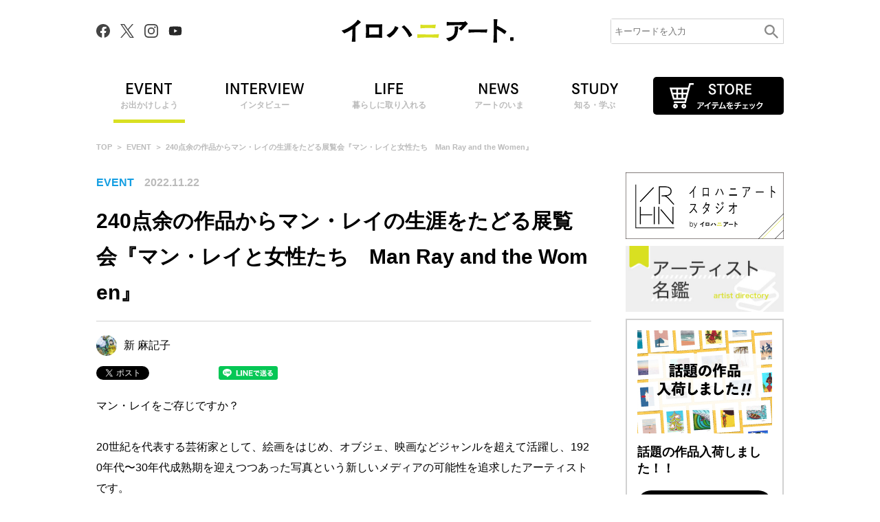

--- FILE ---
content_type: text/html; charset=UTF-8
request_url: https://irohani.art/event/10472/
body_size: 16048
content:
<!doctype html>
<html lang="ja">
<head>
  <meta charset="UTF-8">
  <meta http-equiv="X-UA-Compatible" content="IE=edge"/>
  <!-- Google Tag Manager -->
  <script>(function(w,d,s,l,i){w[l]=w[l]||[];w[l].push({'gtm.start':
  new Date().getTime(),event:'gtm.js'});var f=d.getElementsByTagName(s)[0],
  j=d.createElement(s),dl=l!='dataLayer'?'&l='+l:'';j.async=true;j.src=
  'https://www.googletagmanager.com/gtm.js?id='+i+dl;f.parentNode.insertBefore(j,f);
  })(window,document,'script','dataLayer','GTM-P2NHPMN');</script>
  <!-- End Google Tag Manager -->

  <script async src="https://fundingchoicesmessages.google.com/i/pub-6565597017953976?ers=1" nonce="eqSrA74zCLf6mpKLNYpKVw"></script><script nonce="eqSrA74zCLf6mpKLNYpKVw">(function() {function signalGooglefcPresent() {if (!window.frames['googlefcPresent']) {if (document.body) {const iframe = document.createElement('iframe'); iframe.style = 'width: 0; height: 0; border: none; z-index: -1000; left: -1000px; top: -1000px;'; iframe.style.display = 'none'; iframe.name = 'googlefcPresent'; document.body.appendChild(iframe);} else {setTimeout(signalGooglefcPresent, 0);}}}signalGooglefcPresent();})();</script>

  <link rel="canonical" href="https://irohani.art/event/10472/">
  <link rel="shortcut icon" href="https://irohani.art/wp-content/themes/irohani.art/assets/img/favicon.ico">
  <link rel="apple-touch-icon" href="https://irohani.art/wp-content/themes/irohani.art/assets/img/apple-touch-icon.png">
  <meta name="viewport" id="viewport" content="width=device-width">
  <link rel="profile" href="https://gmpg.org/xfn/11">

  <title>マン・レイの生涯をたどる展覧会『マン・レイと女性たち　Man Ray and the Women』 | イロハニアート</title>
  <meta name="description" content="神奈川県立美術館 葉山 にて開催中！彼のまなざしが捉えた「女性たち」に光を当て、240点余の作品からその創作の軌跡を追う展覧顔『マン・レイと女性たち　Man Ray and the Women』をご紹介します。">
  <meta name="keywords" content="">

  <!-- Twitter -->
  <meta name="twitter:card" content="summary_large_image">
  <meta name="twitter:domain" content="https://irohani.art/">
  <meta name="twitter:title" content="マン・レイの生涯をたどる展覧会『マン・レイと女性たち　Man Ray and the Women』 | イロハニアート">
  <meta name="twitter:description" content="神奈川県立美術館 葉山 にて開催中！彼のまなざしが捉えた「女性たち」に光を当て、240点余の作品からその創作の軌跡を追う展覧顔『マン・レイと女性たち　Man Ray and the Women』をご紹介します。">
  <meta name="twitter:image:src" content="https://d2v5egomggext2.cloudfront.net/irohani.art/wp-content/uploads/2022/11/21232938/01-5.jpg">
  <!-- Facebook -->
  <meta property="og:site_name" content="イロハニアート"/>
  <meta property="og:url" content="https://irohani.art/event/10472/"/>
  <meta property="og:type" content="article"/>
  <meta property="og:title" content="マン・レイの生涯をたどる展覧会『マン・レイと女性たち　Man Ray and the Women』 | イロハニアート"/>
  <meta property="og:description" content="神奈川県立美術館 葉山 にて開催中！彼のまなざしが捉えた「女性たち」に光を当て、240点余の作品からその創作の軌跡を追う展覧顔『マン・レイと女性たち　Man Ray and the Women』をご紹介します。"/>
  <meta property="og:image" content="https://d2v5egomggext2.cloudfront.net/irohani.art/wp-content/uploads/2022/11/21232938/01-5.jpg"/>

  <link rel="stylesheet" type="text/css" href="https://fonts.googleapis.com/icon?family=Material+Icons" />
  <link rel="stylesheet" type="text/css" href="https://irohani.art/wp-content/themes/irohani.art/assets/css/style.css?20260120040447">
  <link rel="stylesheet" type="text/css" href="https://irohani.art/wp-content/themes/irohani.art/assets/css/reset.css?20260120040447">
  <link rel="stylesheet" href="https://cdnjs.cloudflare.com/ajax/libs/font-awesome/6.1.2/css/all.min.css" integrity="sha512-1sCRPdkRXhBV2PBLUdRb4tMg1w2YPf37qatUFeS7zlBy7jJI8Lf4VHwWfZZfpXtYSLy85pkm9GaYVYMfw5BC1A==" crossorigin="anonymous" referrerpolicy="no-referrer" />

  <script src="https://ajax.googleapis.com/ajax/libs/jquery/3.4.1/jquery.min.js" defer></script>
  <script src="https://ajax.googleapis.com/ajax/libs/jqueryui/1.12.1/jquery-ui.min.js" defer></script>
  <script src="https://cdnjs.cloudflare.com/ajax/libs/jquery-cookie/1.4.1/jquery.cookie.min.js" defer></script>
  <script src="https://irohani.art/wp-content/themes/irohani.art/assets/js/lazysizes.min.js" defer></script>
  <script type="text/javascript" src="https://irohani.art/wp-content/themes/irohani.art/assets/js/common.js?20260120040447" defer></script>

  <!-- slick.js -->
  <script src="https://irohani.art/wp-content/themes/irohani.art/assets/js/slick.min.js" defer></script>
  <link href="https://irohani.art/wp-content/themes/irohani.art/assets/css/slick.css" rel="stylesheet" type="text/css">
  
      
  <meta name='robots' content='max-image-preview:large' />
<link rel='dns-prefetch' href='//s.w.org' />
<link rel="alternate" type="application/rss+xml" title="イロハニアート &raquo; 240点余の作品からマン・レイの生涯をたどる展覧会『マン・レイと女性たち　Man Ray and the Women』 のコメントのフィード" href="https://irohani.art/event/10472/feed/" />
		<script type="text/javascript">
			window._wpemojiSettings = {"baseUrl":"https:\/\/s.w.org\/images\/core\/emoji\/13.0.1\/72x72\/","ext":".png","svgUrl":"https:\/\/s.w.org\/images\/core\/emoji\/13.0.1\/svg\/","svgExt":".svg","source":{"concatemoji":"https:\/\/irohani.art\/wp-includes\/js\/wp-emoji-release.min.js?ver=5.7.14"}};
			!function(e,a,t){var n,r,o,i=a.createElement("canvas"),p=i.getContext&&i.getContext("2d");function s(e,t){var a=String.fromCharCode;p.clearRect(0,0,i.width,i.height),p.fillText(a.apply(this,e),0,0);e=i.toDataURL();return p.clearRect(0,0,i.width,i.height),p.fillText(a.apply(this,t),0,0),e===i.toDataURL()}function c(e){var t=a.createElement("script");t.src=e,t.defer=t.type="text/javascript",a.getElementsByTagName("head")[0].appendChild(t)}for(o=Array("flag","emoji"),t.supports={everything:!0,everythingExceptFlag:!0},r=0;r<o.length;r++)t.supports[o[r]]=function(e){if(!p||!p.fillText)return!1;switch(p.textBaseline="top",p.font="600 32px Arial",e){case"flag":return s([127987,65039,8205,9895,65039],[127987,65039,8203,9895,65039])?!1:!s([55356,56826,55356,56819],[55356,56826,8203,55356,56819])&&!s([55356,57332,56128,56423,56128,56418,56128,56421,56128,56430,56128,56423,56128,56447],[55356,57332,8203,56128,56423,8203,56128,56418,8203,56128,56421,8203,56128,56430,8203,56128,56423,8203,56128,56447]);case"emoji":return!s([55357,56424,8205,55356,57212],[55357,56424,8203,55356,57212])}return!1}(o[r]),t.supports.everything=t.supports.everything&&t.supports[o[r]],"flag"!==o[r]&&(t.supports.everythingExceptFlag=t.supports.everythingExceptFlag&&t.supports[o[r]]);t.supports.everythingExceptFlag=t.supports.everythingExceptFlag&&!t.supports.flag,t.DOMReady=!1,t.readyCallback=function(){t.DOMReady=!0},t.supports.everything||(n=function(){t.readyCallback()},a.addEventListener?(a.addEventListener("DOMContentLoaded",n,!1),e.addEventListener("load",n,!1)):(e.attachEvent("onload",n),a.attachEvent("onreadystatechange",function(){"complete"===a.readyState&&t.readyCallback()})),(n=t.source||{}).concatemoji?c(n.concatemoji):n.wpemoji&&n.twemoji&&(c(n.twemoji),c(n.wpemoji)))}(window,document,window._wpemojiSettings);
		</script>
		<style type="text/css">
img.wp-smiley,
img.emoji {
	display: inline !important;
	border: none !important;
	box-shadow: none !important;
	height: 1em !important;
	width: 1em !important;
	margin: 0 .07em !important;
	vertical-align: -0.1em !important;
	background: none !important;
	padding: 0 !important;
}
</style>
	<link rel='stylesheet' id='wp-block-library-css'  href='https://irohani.art/wp-includes/css/dist/block-library/style.min.css?ver=5.7.14' type='text/css' media='all' />
<link rel='stylesheet' id='searchandfilter-css'  href='https://irohani.art/wp-content/plugins/search-filter/style.css?ver=1' type='text/css' media='all' />
<script type='text/javascript' src='https://irohani.art/wp-includes/js/jquery/jquery.min.js?ver=3.5.1' id='jquery-core-js'></script>
<script type='text/javascript' src='https://irohani.art/wp-includes/js/jquery/jquery-migrate.min.js?ver=3.3.2' id='jquery-migrate-js'></script>
<link rel="https://api.w.org/" href="https://irohani.art/wp-json/" /><link rel="alternate" type="application/json" href="https://irohani.art/wp-json/wp/v2/posts/10472" /><link rel="EditURI" type="application/rsd+xml" title="RSD" href="https://irohani.art/xmlrpc.php?rsd" />
<link rel="wlwmanifest" type="application/wlwmanifest+xml" href="https://irohani.art/wp-includes/wlwmanifest.xml" /> 
<meta name="generator" content="WordPress 5.7.14" />
<link rel='shortlink' href='https://irohani.art/?p=10472' />
<link rel="alternate" type="application/json+oembed" href="https://irohani.art/wp-json/oembed/1.0/embed?url=https%3A%2F%2Firohani.art%2Fevent%2F10472%2F" />
<link rel="alternate" type="text/xml+oembed" href="https://irohani.art/wp-json/oembed/1.0/embed?url=https%3A%2F%2Firohani.art%2Fevent%2F10472%2F&#038;format=xml" />
      <meta name="onesignal" content="wordpress-plugin"/>
            <script>

      window.OneSignal = window.OneSignal || [];

      OneSignal.push( function() {
        OneSignal.SERVICE_WORKER_UPDATER_PATH = 'OneSignalSDKUpdaterWorker.js';
                      OneSignal.SERVICE_WORKER_PATH = 'OneSignalSDKWorker.js';
                      OneSignal.SERVICE_WORKER_PARAM = { scope: '/wp-content/plugins/onesignal-free-web-push-notifications/sdk_files/push/onesignal/' };
        OneSignal.setDefaultNotificationUrl("https://irohani.art");
        var oneSignal_options = {};
        window._oneSignalInitOptions = oneSignal_options;

        oneSignal_options['wordpress'] = true;
oneSignal_options['appId'] = 'c6b9d96c-e974-434a-aea1-29abe972c3c3';
oneSignal_options['allowLocalhostAsSecureOrigin'] = true;
oneSignal_options['welcomeNotification'] = { };
oneSignal_options['welcomeNotification']['title'] = "イロハニアートの通知登録ありがとうございます！";
oneSignal_options['welcomeNotification']['message'] = "現代アートから古美術まで、アートのイロハが分かるイロハニアートは、アートをもっと自由に、もっとたくさんの人に楽しんでもらいたいという想いから生まれたメディアです。";
oneSignal_options['welcomeNotification']['url'] = "https://irohani.art/";
oneSignal_options['path'] = "https://irohani.art/wp-content/plugins/onesignal-free-web-push-notifications/sdk_files/";
oneSignal_options['safari_web_id'] = "web.onesignal.auto.4d0b3421-6847-4c4b-a531-b4bcf634e4d8";
oneSignal_options['promptOptions'] = { };
oneSignal_options['promptOptions']['actionMessage'] = "イロハニアートは、現代アートから古美術までアートのイロハが分かるメディアです。便利な通知設定で、最新アートの情報をお送りします！";
oneSignal_options['promptOptions']['exampleNotificationTitleDesktop'] = "イロハニアート";
oneSignal_options['promptOptions']['exampleNotificationMessageDesktop'] = "イロハニアートの最新記事をゲット！通知を受け取る人は「試してみる」をクリック！";
oneSignal_options['promptOptions']['exampleNotificationTitleMobile'] = "イロハニアート";
oneSignal_options['promptOptions']['exampleNotificationMessageMobile'] = "イロハニアートは、現代アートから古美術までアートのイロハが分かるメディアです。便利な通知設定で、最新アートの情報をお送りします！";
oneSignal_options['promptOptions']['acceptButtonText'] = "最新アートの情報を受け取る";
oneSignal_options['promptOptions']['cancelButtonText'] = "後にする";
oneSignal_options['promptOptions']['siteName'] = "https://irohani.art/";
oneSignal_options['promptOptions']['autoAcceptTitle'] = "プッシュ通知を許可する";
oneSignal_options['notifyButton'] = { };
oneSignal_options['notifyButton']['enable'] = true;
oneSignal_options['notifyButton']['position'] = 'bottom-right';
oneSignal_options['notifyButton']['theme'] = 'default';
oneSignal_options['notifyButton']['size'] = 'medium';
oneSignal_options['notifyButton']['showCredit'] = true;
oneSignal_options['notifyButton']['text'] = {};
oneSignal_options['notifyButton']['text']['tip.state.unsubscribed'] = 'プッシュ通知の設定方法';
oneSignal_options['notifyButton']['text']['tip.state.subscribed'] = 'プッシュ通知のヒント';
oneSignal_options['notifyButton']['text']['tip.state.blocked'] = 'プッシュ通知が届かない方';
oneSignal_options['notifyButton']['text']['message.action.subscribed'] = 'プッシュ通知のメッセージ';
oneSignal_options['notifyButton']['text']['message.action.resubscribed'] = 'プッシュ通知の配信を開始しました。';
oneSignal_options['notifyButton']['text']['message.action.unsubscribed'] = 'プッシュ通知を配信停止しました。';
oneSignal_options['notifyButton']['text']['dialog.main.title'] = 'プッシュ通知の配信設定';
oneSignal_options['notifyButton']['text']['dialog.main.button.subscribe'] = 'プッシュ通知を配信する';
oneSignal_options['notifyButton']['text']['dialog.main.button.unsubscribe'] = 'プッシュ通知を停止する';
oneSignal_options['notifyButton']['text']['dialog.blocked.title'] = 'プッシュ通知がブロックされています。';
oneSignal_options['notifyButton']['text']['dialog.blocked.message'] = 'ブラウザの通知設定をご確認ください。';
                OneSignal.init(window._oneSignalInitOptions);
                OneSignal.showSlidedownPrompt();      });

      function documentInitOneSignal() {
        var oneSignal_elements = document.getElementsByClassName("OneSignal-prompt");

        var oneSignalLinkClickHandler = function(event) { OneSignal.push(['registerForPushNotifications']); event.preventDefault(); };        for(var i = 0; i < oneSignal_elements.length; i++)
          oneSignal_elements[i].addEventListener('click', oneSignalLinkClickHandler, false);
      }

      if (document.readyState === 'complete') {
           documentInitOneSignal();
      }
      else {
           window.addEventListener("load", function(event){
               documentInitOneSignal();
          });
      }
    </script>

<!-- Schema & Structured Data For WP v1.32 - -->
<script type="application/ld+json" class="saswp-schema-markup-output">
[{"@context":"https://schema.org/","@type":"BreadcrumbList","@id":"https://irohani.art/event/10472/#breadcrumb","itemListElement":[{"@type":"ListItem","position":1,"item":{"@id":"https://irohani.art","name":"イロハニアート"}},{"@type":"ListItem","position":2,"item":{"@id":"https://irohani.art/event/","name":"EVENT"}},{"@type":"ListItem","position":3,"item":{"@id":"https://irohani.art/event/10472/","name":"240点余の作品からマン・レイの生涯をたどる展覧会『マン・レイと女性たち　Man Ray and the Women』"}}]},

{"@context":"https://schema.org/","@type":"VisualArtwork","@id":"https://irohani.art/event/10472/#VisualArtwork","url":"https://irohani.art/event/10472/","description":"","name":"240点余の作品からマン・レイの生涯をたどる展覧会『マン・レイと女性たち　Man Ray and the Women』","dateCreated":"2022-11-22T07:00:03+09:00","creator":{"@type":"Person","name":"新 麻記子","url":"https://irohani.art/author/m_shin/","sameAs":[],"image":{"@type":"ImageObject","url":"https://secure.gravatar.com/avatar/20d08e41168fdd8df0782df64341ce14?s=96&d=mm&r=g","height":96,"width":96}},"image":[{"@type":"ImageObject","@id":"https://irohani.art/event/10472/#primaryimage","url":"https://d2v5egomggext2.cloudfront.net/irohani.art/wp-content/uploads/2022/11/21232938/01-5.jpg","width":"1200","height":"900"},{"@type":"ImageObject","url":"https://d2v5egomggext2.cloudfront.net/irohani.art/wp-content/uploads/2022/11/21232938/01-5.jpg","width":"1200","height":"900"},{"@type":"ImageObject","url":"https://d2v5egomggext2.cloudfront.net/irohani.art/wp-content/uploads/2022/11/21232938/01-5.jpg","width":"1200","height":"675"}]},

{"@context":"https://schema.org/","@type":"VisualArtsEvent","@id":"https://irohani.art/event/10472/#event","url":"https://irohani.art/event/10472/","name":"","description":"マン・レイをご存じですか？\r\n\r\n20世紀を代表する芸術家として、絵画をはじめ、オブジェ、映画などジャンルを超えて活躍し、1920年代〜30年代成熟期を迎えつつあった写真という新しいメディアの可能性を追求したアーティストです。","location":[[],{"@type":"Place","name":"","address":{"streetAddress":""}}],"startDate":"","endDate":"","organizer":{"@type":"Organization","name":""},"image":[{"@type":"ImageObject","@id":"https://irohani.art/event/10472/#primaryimage","url":"https://d2v5egomggext2.cloudfront.net/irohani.art/wp-content/uploads/2022/11/21232938/01-5.jpg","width":"1200","height":"900"},{"@type":"ImageObject","url":"https://d2v5egomggext2.cloudfront.net/irohani.art/wp-content/uploads/2022/11/21232938/01-5.jpg","width":"1200","height":"900"},{"@type":"ImageObject","url":"https://d2v5egomggext2.cloudfront.net/irohani.art/wp-content/uploads/2022/11/21232938/01-5.jpg","width":"1200","height":"675"}]},

{"@context":"https://schema.org/","@type":"Article","@id":"https://irohani.art/event/10472/#Article","url":"https://irohani.art/event/10472/","inLanguage":"ja","mainEntityOfPage":"https://irohani.art/event/10472/","headline":"240点余の作品からマン・レイの生涯をたどる展覧会『マン・レイと女性たち　Man Ray and the Women』","description":"","articleBody":"","keywords":"","datePublished":"2022-11-22T07:00:03+09:00","dateModified":"2022-11-21T23:45:04+09:00","author":{"@type":"Person","name":"新 麻記子","url":"https://irohani.art/author/m_shin/","sameAs":[],"image":{"@type":"ImageObject","url":"https://secure.gravatar.com/avatar/20d08e41168fdd8df0782df64341ce14?s=96&d=mm&r=g","height":96,"width":96}},"editor":{"@type":"Person","name":"新 麻記子","url":"https://irohani.art/author/m_shin/","sameAs":[],"image":{"@type":"ImageObject","url":"https://secure.gravatar.com/avatar/20d08e41168fdd8df0782df64341ce14?s=96&d=mm&r=g","height":96,"width":96}},"publisher":{"@type":"Organization","name":"イロハニアート","url":"https://irohani.art","logo":{"@type":"ImageObject","url":"https://d2v5egomggext2.cloudfront.net/irohani.art/wp-content/uploads/2024/06/20152229/logo_irohani-art.png","width":"160","height":"50"}},"image":[{"@type":"ImageObject","@id":"https://irohani.art/event/10472/#primaryimage","url":"https://d2v5egomggext2.cloudfront.net/irohani.art/wp-content/uploads/2022/11/21232938/01-5.jpg","width":"1200","height":"900"},{"@type":"ImageObject","url":"https://d2v5egomggext2.cloudfront.net/irohani.art/wp-content/uploads/2022/11/21232938/01-5.jpg","width":"1200","height":"900"},{"@type":"ImageObject","url":"https://d2v5egomggext2.cloudfront.net/irohani.art/wp-content/uploads/2022/11/21232938/01-5.jpg","width":"1200","height":"675"}]}]
</script>

</head>
<body id="irohani" class="contents single news" data-template-uri="https://irohani.art/wp-content/themes/irohani.art" data-slug="">
<!-- Google Tag Manager (noscript) -->
<noscript><iframe src="https://www.googletagmanager.com/ns.html?id=GTM-P2NHPMN"
height="0" width="0" style="display:none;visibility:hidden"></iframe></noscript>
<!-- End Google Tag Manager (noscript) -->

<script async src="https://cdn.gmossp-sp.jp/js/async/g946847/gc.js"></script>
<div class="gmossp_core_g946847">
<script>
window.Gmossp=window.Gmossp||{};window.Gmossp.events=window.Gmossp.events||[];
window.Gmossp.events.push({
    sid: "g946847",
});
</script>
</div>

<script async src="https://cdn.gmossp-sp.jp/js/async/g946848/gc.js"></script>
<div class="gmossp_core_g946848">
<script>
window.Gmossp=window.Gmossp||{};window.Gmossp.events=window.Gmossp.events||[];
window.Gmossp.events.push({
    sid: "g946848",
});
</script>
</div>

<header>
  <div class="wrapper">
    <div class="sns_box pc_only">
      <a href="https://www.facebook.com/%E3%82%A4%E3%83%AD%E3%83%8F%E3%83%8B%E3%82%A2%E3%83%BC%E3%83%88-108105741527252" target="_blank"><img src="https://irohani.art/wp-content/themes/irohani.art/assets/img/icon_facebook.svg" alt="Facebook"></a>
      <a href="https://twitter.com/irohani_art" target="_blank"><img src="https://irohani.art/wp-content/themes/irohani.art/assets/img/icon_x.svg" alt="X"></a>
      <a href="https://www.instagram.com/irohani.art/" target="_blank"><img src="https://irohani.art/wp-content/themes/irohani.art/assets/img/icon_instagram.svg" alt="Instagram"></a>
      <a href="https://www.youtube.com/@irohani-art" target="_blank"><img src="https://irohani.art/wp-content/themes/irohani.art/assets/img/icon_youtube.svg" alt="Youtube"></a>
    </div>
          <p class="logo"><a href="/" rel="home"><img src="https://irohani.art/wp-content/themes/irohani.art/assets/img/logo01.svg" alt="イロハニアート."></a></p>
        <div class="pc_only">
      <form id="form" action="https://irohani.art" method="get">
        <input id="s-box" name="s" type="text" placeholder="キーワードを入力"/>
        <button type="submit" id="s-btn-area"><div id="s-btn">検索</div></button>
      </form>
    </div>
    <div class="menu_btn">
      <span></span>
      <span></span>
      <span></span>
    </div>
  </div>
  <nav>
    <ul class="wrapper">
                        <li class="active"><a href="https://irohani.art/event/"><img src="https://irohani.art/wp-content/themes/irohani.art/assets/img/menu_event.svg" alt="EVENT"><span>お出かけしよう</span></a></li>
                        <li class=""><a href="https://irohani.art/interview/"><img src="https://irohani.art/wp-content/themes/irohani.art/assets/img/menu_interview.svg" alt="INTERVIEW"><span>インタビュー</span></a></li>
                        <li class=""><a href="https://irohani.art/life/"><img src="https://irohani.art/wp-content/themes/irohani.art/assets/img/menu_life.svg" alt="LIFE"><span>暮らしに取り入れる</span></a></li>
                        <li class=""><a href="https://irohani.art/news/"><img src="https://irohani.art/wp-content/themes/irohani.art/assets/img/menu_news.svg" alt="NEWS"><span>アートのいま</span></a></li>
                                    <li class=""><a href="https://irohani.art/study/"><img src="https://irohani.art/wp-content/themes/irohani.art/assets/img/menu_study.svg" alt="STUDY"><span>知る・学ぶ</span></a></li>
                  <li class="btn_store"><a href="https://irohaniart.base.shop/" target="_blank"><img src="https://irohani.art/wp-content/themes/irohani.art/assets/img/btn_store.svg" alt=""></a></li>
    </ul>
    <div class="sp_only">
      <form id="form" action="https://irohani.art" method="get">
        <input id="s-box" name="s" type="text" placeholder="キーワードを入力"/>
        <button type="submit" id="s-btn-area"><div id="s-btn">検索</div></button>
      </form>
      <div class="sns_box">
        <a href="https://www.facebook.com/%E3%82%A4%E3%83%AD%E3%83%8F%E3%83%8B%E3%82%A2%E3%83%BC%E3%83%88-108105741527252" target="_blank"><img src="https://irohani.art/wp-content/themes/irohani.art/assets/img/icon_facebook.svg" alt="Facebook"></a>
        <a href="https://twitter.com/irohani_art" target="_blank"><img src="https://irohani.art/wp-content/themes/irohani.art/assets/img/icon_x.svg" alt="X"></a>
        <a href="https://www.instagram.com/irohani.art/" target="_blank"><img src="https://irohani.art/wp-content/themes/irohani.art/assets/img/icon_instagram.svg" alt="Instagram"></a>
        <a href="https://www.youtube.com/@irohani-art" target="_blank"><img src="https://irohani.art/wp-content/themes/irohani.art/assets/img/icon_youtube.svg" alt="Youtube"></a>
      </div>
    </div>
  </nav>
</header>

<main id="detail" class="wrapper" data-test="神奈川県立美術館 葉山 にて開催中！彼のまなざしが捉えた「女性たち」に光を当て、240点余の作品からその創作の軌跡を追う展覧顔『マン・レイと女性たち　Man Ray and the Women』をご紹介します。">
  <section class="about_box">
    <ul class="breadcrumb">
      <li><a href="/">TOP</a></li>
      <li><a href="https://irohani.art/event/">EVENT</a></li>
      <li><span>240点余の作品からマン・レイの生涯をたどる展覧会『マン・レイと女性たち　Man Ray and the Women』</span></li>
    </ul>
  </section>
  
  <div class="column2">
    <!-- 記事 -->
    <section>
      <div class="flex_box">
        <p class="category">EVENT</p>
        <p class="date">2022.11.22</p>
      </div>
      <h1 class="ttl1">240点余の作品からマン・レイの生涯をたどる展覧会『マン・レイと女性たち　Man Ray and the Women』</h1>
      <div class="writer">
        <a href="https://irohani.art/author/m_shin/">
          <img src="https://irohani.art/wp-content/uploads/2021/06/IMG_2403-150x150.jpg" alt="新 麻記子">
          <p>新 麻記子</p></a>
        </a>
      </div>
      <ul class="single-social-button social-button social-button-top">
  <li class="social-twitter">
    <a href="https://twitter.com/share?ref_src=twsrc%5Etfw" class="twitter-share-button" data-show-count="false">Tweet</a>
    <script async src="https://platform.twitter.com/widgets.js" charset="utf-8"></script>
  </li>
  <li class="social-facebook">
    <div class="fb-share-button" data-href="https://irohani.art/event/10472/" data-layout="button" data-size="small"><a target="_blank" href="https://www.facebook.com/sharer/sharer.php?u=https%3A%2F%2Firohani.art%2F&amp;src=sdkpreparse" class="fb-xfbml-parse-ignore">FBシェア</a></div>
    <div id="fb-root"></div>
    <script async defer crossorigin="anonymous" src="https://connect.facebook.net/ja_JP/sdk.js#xfbml=1&version=v11.0" nonce="CeWCuo1x"></script>
  </li>
  <li class="social-hatena">
    <a href="https://b.hatena.ne.jp/entry/https://irohani.art/event/10472/" class="hatena-bookmark-button" data-hatena-bookmark-layout="basic-label" data-hatena-bookmark-title="240点余の作品からマン・レイの生涯をたどる展覧会『マン・レイと女性たち　Man Ray and the Women』" data-hatena-bookmark-lang="ja"><img src="https://b.st-hatena.com/images/v4/public/entry-button/button-only@2x.png" alt="このエントリーをはてなブックマークに追加" width="86" height="20" style="border: none;" />はてなブックマーク</a>
    <script type="text/javascript" src="https://b.st-hatena.com/js/bookmark_button.js" charset="utf-8" async="async"></script>
  </li>
  <li class="social-line">
    <a href="http://line.me/R/msg/text/?240点余の作品からマン・レイの生涯をたどる展覧会『マン・レイと女性たち　Man Ray and the Women』 https://irohani.art/event/10472/"><img src="https://irohani.art/wp-content/themes/irohani.art/assets/img/line_sns_share.png" style="width: 86px; height: 20px;" alt="LINEで送る" /></a>
    <script src="https://www.line-website.com/social-plugins/js/thirdparty/loader.min.js" async="async" defer="defer"></script>
  </li>
</ul>

              <p>マン・レイをご存じですか？<br />
<br />
20世紀を代表する芸術家として、絵画をはじめ、オブジェ、映画などジャンルを超えて活躍し、1920年代〜30年代成熟期を迎えつつあった写真という新しいメディアの可能性を追求したアーティストです。</p>
                <div class="detail_box ">
          <div id="toc_container" class="no_bullets"><p class="toc_title">目次</p><ul class="toc_list"><li><a href="#i">マン・レイって、どんな人？</a></li><li><a href="#i-2">マン・レイの生涯と眼差しをめぐる展示構成</a></li><li><a href="#i-3">特集：マン・レイと日本のセクションにも注目！</a></li><li><a href="#DIC">DIC川村記念美術館でもマン・レイの展覧会が開催中</a><ul><li><a href="#i-4">展覧会情報</a></li></ul></li></ul></div>
<p class="pic"><a href="/photo/10472#photo1"><img src="https://d2v5egomggext2.cloudfront.net/irohani.art/wp-content/uploads/2022/11/21232938/01-5-768x576.jpg" alt=""></a></p><p class="txt ">そんな彼のまなざしが捉えた「女性たち」に光を当て、240点余の作品からその創作の軌跡を追う、神奈川県立美術館 葉山 にて開催中の『マン・レイと女性たち　Man Ray and the Women』をご紹介します。</p><h2 class="ttl2"><span id="i">マン・レイって、どんな人？<br></span></h2><p class="pic"><a href="/photo/10472#photo2"><img src="https://d2v5egomggext2.cloudfront.net/irohani.art/wp-content/uploads/2022/11/21232939/02-5-768x576.jpg" alt=""></a></p><p class="txt ">1890年、ウクライナとベラルーシ出身のユダヤ系の両親（父は仕立屋、母はお針子）のもと、アメリカのフィラデルフィアで生まれたマン・レイ（本名：エマニュエル・ラドニツキー）。ニューヨークで育ち、ニューヨーク大学から建築を学ぶための奨学金受給資格を得ますが、辞退して絵画に専念することを決意します。<br />
<br />
20代から本名のエマニュエル・ラドニツキーを改め、「マン・レイ」と名乗るようになりました。<br />
<br />
マン・レイという名前のうち、マンは英語で「人」ですがフランス語の「手」に発音が似ており、レイは「光線」で「視線」という意味にもなるそうです（解説パネルより）。<br />
</p><p class="pic"><a href="/photo/10472#photo3"><img src="https://d2v5egomggext2.cloudfront.net/irohani.art/wp-content/uploads/2022/11/21232939/03-5-768x601.jpg" alt=""></a></p><p class="txt ">マン・レイは名前を改めて新しい人生に乗り出しました。親の職業や家庭環境から切り離すことにこだわっていたそうですが、その環境で得られたモチーフや技術は、後々の作品に影響が残っています。<br />
<br />
そんな彼はダダやシュルレアリスムのどちらの正式のメンバーではなかったものの、各ムーブメントを推進した重要な人物です。ダダではマルセル・デュシャンらとともにニューヨーク・ダダの活動において重要な役割を果たしています。シュルレアリスムにおいては作品制作だけでなく、シュルレアリストたちの集合写真やポートレイトなどを撮影して記録化させることに貢献しています。<br />
<br />
写真においては「レイヨグラフ」と呼ばれる技法を用いたり、前衛的な映画も4本制作したりしています。また、マン・レイの助手として活躍した写真家であるリー・ミラーが、偶然にも発見した「ソラゼリーション」とよばれる技法を使用しています。</p><p class="pic"><a href="/photo/10472#photo4"><img src="https://d2v5egomggext2.cloudfront.net/irohani.art/wp-content/uploads/2022/11/21232940/04-6-768x576.jpg" alt=""></a></p><h2 class="ttl2"><span id="i-2">マン・レイの生涯と眼差しをめぐる展示構成<br></span></h2><p class="pic"><a href="/photo/10472#photo5"><img src="https://d2v5egomggext2.cloudfront.net/irohani.art/wp-content/uploads/2022/11/21232941/05-6-768x576.jpg" alt=""></a></p><p class="txt ">本展覧会では、マン・レイが芸術家として歩み始めたニューヨーク、シュルレアリスム運動に参加し写真活動を開花したパリ、第二次世界大戦を逃れ移住したハリウッド、晩年に再び戻ったパリの4章で構成。<br />
<br />
会場では、絵画、オブジェ、彫刻など多様な作品からマン・レイの生涯を辿って紹介されています。<br />
<br />
解説パネルには、章毎の説明や作品のポイント、年表やモデルとなった人物についてなども記載されており、彼の歩みや交友関係など作品への理解が深められる手助けをしてくれています。<br />
</p><p class="pic"><a href="/photo/10472#photo6"><img src="https://d2v5egomggext2.cloudfront.net/irohani.art/wp-content/uploads/2022/11/21232942/06-5-768x576.jpg" alt=""></a></p><p class="txt ">また、マン・レイの生涯と共に彼の眼差しにも注目し、時代の最先端をゆく女性たちの姿も捉えています。<br />
<br />
恋人でモデルであったキキ、助手でもあったリー・ミラー、ファッションデザイナーとして頭角を現したココ・シャネルやシュルレアリストたちと共作を生み出したエルザ・スキャパレッリ、詩写真集『容易』のモデルであるニュッシュ・エリュアール、作家ガートルード・スタインといった個性豊かな女性たち。<br />
<br />
マン・レイの視点でどのように映し出しているのか、レイヨグラフやソラゼリーションの手法とともに、写真の構図やモデルのポージング、失敗さえも作品となる面白さも含めお楽しみいただけると思います。<br />
</p><p class="pic"><a href="/photo/10472#photo7"><img src="https://d2v5egomggext2.cloudfront.net/irohani.art/wp-content/uploads/2022/11/21232943/07-5-768x576.jpg" alt=""></a></p><h2 class="ttl2"><span id="i-3">特集：マン・レイと日本のセクションにも注目！<br></span></h2><p class="pic"><a href="/photo/10472#photo8"><img src="https://d2v5egomggext2.cloudfront.net/irohani.art/wp-content/uploads/2022/11/21232944/08-4-768x576.jpg" alt=""></a></p><p class="txt ">神奈川県立近代美術館 葉山 では、独自に「マン・レイと日本」が特集されています。<br />
<br />
マン・レイの幅広い創作活動は、彼がニューヨークからパリに移った1920年代後半から、日本でも紹介されることになり、戦前の前衛芸術家たちに影響を与えました。<br />
<br />
特集「マン・レイと日本」では、日本のシュルレアリスム運動を牽引し、詩人、批評家、翻訳家として活躍した瀧口修造（1903–1979）と山中散生（ちるう、1905–1977）が海外のシュルレアリスと交わした書簡、写真、書籍などの資料を展覧し、日本におけるマン・レイの受容の一端を紹介しています。<br />
</p><p class="pic"><a href="/photo/10472#photo9"><img src="https://d2v5egomggext2.cloudfront.net/irohani.art/wp-content/uploads/2022/11/21232945/09-4-768x576.jpg" alt=""></a></p><p class="txt ">展示室では、マン・レイが詩人ポール・エリュアールと共作した詩画集から、瀧口が阿部芳文［展也（のぶや）］（1913–1971）と編んだ詩画集『妖精の距離』（1937）への流れを追っています。<br />
<br />
また、戦後にその瀧口や阿部の導きで渡欧した彫刻家の宮脇愛子（1929–2014）は、1960年前後から晩年のマン・レイと交流を結び、彼のモデルもつとめました。<br />
<br />
宮脇とマン・レイ二人の交流を示す書簡やオブジェを展示するとともに、1960年代後半、平面から立体へと変貌を遂げていった宮脇の創作を振り返っています。<br />
<br />
</p><p class="pic"><a href="/photo/10472#photo10"><img src="https://d2v5egomggext2.cloudfront.net/irohani.art/wp-content/uploads/2022/11/21232945/10-4-768x576.jpg" alt=""></a></p><h2 class="ttl2"><span id="DIC">DIC川村記念美術館でもマン・レイの展覧会が開催中<br></span></h2><p class="txt ">現在、千葉県佐倉市にあるDIC川村記念美術館では『マン・レイのオブジェ 日々是好物｜いとしきものたち』が開催されています。<br />
<br />
そちらでは、作家が活動の後期より「我が愛しのオブジェ」と称したオブジェ作品に注目し、国内所蔵のオブジェおよそ50点を軸として、関連する作品や資料を合わせた約150点を展観しています。<br />
<br />
同時期に2つの大きな美術館でマン・レイが取り上げられているチャンスをお見逃しなく！<br />
<br />
<br />
取材・撮影・文：新麻記子</p><h3 class="ttl3"><span id="i-4">展覧会情報<br></span></h3><div class="quotation"><p class="quotation_txt">『マン・レイと女性たち　Man Ray and the Women』<br />
<br />
会期：2022年10月22日（土）～2023年1月22日（日）<br />
会場：神奈川県立近代美術館 葉山<br />
時間：9:30～17:00（入館は閉館の30分前まで）<br />
休館：月曜（2023年1月9日を除く）、12月29日（木）〜2023年1月3日（火）<br />
URL：<a href="http://www.moma.pref.kanagawa.jp/exhibition/2022-man-ray" rel="noopener" target="_blank">http://www.moma.pref.kanagawa.jp/exhibition/2022-man-ray</a></p></div>        </div>
                <a class="btn page_gallery" href="/photo/10472">
          【写真10枚】240点余の作品からマン・レイの生涯をたどる展覧会『マン・レイと女性たち　Man Ray and the Women』 を詳しく見る
        </a>

        <a href="https://irohaniart.base.shop/" target="_blank" style="margin: 30px 0;"><img src="https://irohani.art/wp-content/themes/irohani.art/assets/img/bnr_store.jpg" alt="イロハニアートSTORE 50種類以上のマットプリント入荷！ 詳しく見る"></a>

        <h2 class="photo_gallery"><i class="fa fa-camera"></i> 画像ギャラリー</h2>
        <ul class="article_slider_nav">
                      <li>
              <a href="/photo/10472#photo1">
                <img src="https://d2v5egomggext2.cloudfront.net/irohani.art/wp-content/uploads/2022/11/21232938/01-5-768x576.jpg" alt="">
              </a>
            </li>
                      <li>
              <a href="/photo/10472#photo2">
                <img src="https://d2v5egomggext2.cloudfront.net/irohani.art/wp-content/uploads/2022/11/21232939/02-5-768x576.jpg" alt="">
              </a>
            </li>
                      <li>
              <a href="/photo/10472#photo3">
                <img src="https://d2v5egomggext2.cloudfront.net/irohani.art/wp-content/uploads/2022/11/21232939/03-5-768x601.jpg" alt="">
              </a>
            </li>
                      <li>
              <a href="/photo/10472#photo4">
                <img src="https://d2v5egomggext2.cloudfront.net/irohani.art/wp-content/uploads/2022/11/21232940/04-6-768x576.jpg" alt="">
              </a>
            </li>
                      <li>
              <a href="/photo/10472#photo5">
                <img src="https://d2v5egomggext2.cloudfront.net/irohani.art/wp-content/uploads/2022/11/21232941/05-6-768x576.jpg" alt="">
              </a>
            </li>
                      <li>
              <a href="/photo/10472#photo6">
                <img src="https://d2v5egomggext2.cloudfront.net/irohani.art/wp-content/uploads/2022/11/21232942/06-5-768x576.jpg" alt="">
              </a>
            </li>
                      <li>
              <a href="/photo/10472#photo7">
                <img src="https://d2v5egomggext2.cloudfront.net/irohani.art/wp-content/uploads/2022/11/21232943/07-5-768x576.jpg" alt="">
              </a>
            </li>
                      <li>
              <a href="/photo/10472#photo8">
                <img src="https://d2v5egomggext2.cloudfront.net/irohani.art/wp-content/uploads/2022/11/21232944/08-4-768x576.jpg" alt="">
              </a>
            </li>
                      <li>
              <a href="/photo/10472#photo9">
                <img src="https://d2v5egomggext2.cloudfront.net/irohani.art/wp-content/uploads/2022/11/21232945/09-4-768x576.jpg" alt="">
              </a>
            </li>
                      <li>
              <a href="/photo/10472#photo10">
                <img src="https://d2v5egomggext2.cloudfront.net/irohani.art/wp-content/uploads/2022/11/21232945/10-4-768x576.jpg" alt="">
              </a>
            </li>
                  </ul>
          <!-- 記事リンク下イロハニスタジオバナー -->
      <!-- <p class="bnrarea"><a href="https://irohani.art/event/29992/">
        <picture>
          <source media="(min-width: 769px)" srcset="https://irohani.art/wp-content/themes/irohani.art/assets/img/article_springhascome_pc.jpg">
          <img src="https://irohani.art/wp-content/themes/irohani.art/assets/img/article_springhascome_sp.jpg" alt="むらいさきの個展「Spring has come」南青山イロハニアートスタジオにて開催！2025.2.22（土）-2.24（月・祝）11時〜18時">
        </picture>
      </a></p> -->

          <div class="list_box">
        <h2 class="ttl1">あわせて読みたい</h2>
        <ul class="news_list">
                              <li>
            <a href="https://irohani.art/event/40616/">
              <div class="img_box"><img src="https://d2v5egomggext2.cloudfront.net/irohani.art/wp-content/uploads/2026/01/16115319/unimocc-300x200.png"></div>
              <div class="text_box">
                <div>
                  <div>
                                                            <p class="category">EVENT</p>
                    <p class="date">2026.01.18</p>
                  </div>
                  <h3>【&#8221;飲む&#8221;アート体験】unimocc「フラゴナール《ぶらんこ》」期間限定デザートドリンク☆3月19日まで</h3>
                </div>
                <div class="writer">
                  <img src="https://d2v5egomggext2.cloudfront.net/irohani.art/wp-content/uploads/2021/09/02184116/eSfx5OOZ_400x400-150x150.png" alt="イロハニアート編集部">
                  <p>イロハニアート編集部</p>
                </div>
              </div>
            </a>
          </li>
                              <li>
            <a href="https://irohani.art/event/40632/">
              <div class="img_box"><img src="https://d2v5egomggext2.cloudfront.net/irohani.art/wp-content/uploads/2026/01/16144252/main-5-300x214.jpg"></div>
              <div class="text_box">
                <div>
                  <div>
                                                            <p class="category">EVENT</p>
                    <p class="date">2026.01.17</p>
                  </div>
                  <h3>韓国の気鋭パティシエ！「mudae. by Justin Lee」プレオープン！スイーツの常識を覆す　1/23（金）～</h3>
                </div>
                <div class="writer">
                  <img src="https://d2v5egomggext2.cloudfront.net/irohani.art/wp-content/uploads/2021/09/02184116/eSfx5OOZ_400x400-150x150.png" alt="イロハニアート編集部">
                  <p>イロハニアート編集部</p>
                </div>
              </div>
            </a>
          </li>
                              <li>
            <a href="https://irohani.art/event/40556/">
              <div class="img_box"><img src="https://d2v5egomggext2.cloudfront.net/irohani.art/wp-content/uploads/2026/01/14183326/img_40556_main-300x183.png"></div>
              <div class="text_box">
                <div>
                  <div>
                                                            <p class="category">EVENT</p>
                    <p class="date">2026.01.15</p>
                  </div>
                  <h3>【横浜】自分の感情を創造する１週間。体験型アートウィーク「INVISIBLE MUSEUM｜見えない自分の感情が立ち上がる展」開催</h3>
                </div>
                <div class="writer">
                  <img src="https://d2v5egomggext2.cloudfront.net/irohani.art/wp-content/uploads/2021/09/02184116/eSfx5OOZ_400x400-150x150.png" alt="イロハニアート編集部">
                  <p>イロハニアート編集部</p>
                </div>
              </div>
            </a>
          </li>
                              <li>
            <a href="https://irohani.art/event/40523/">
              <div class="img_box"><img src="https://d2v5egomggext2.cloudfront.net/irohani.art/wp-content/uploads/2026/01/13103710/%E3%83%AD%E3%83%83%E3%82%AF%E3%83%95%E3%82%A7%E3%83%A9%E3%83%BC%E3%82%B3%E3%83%AC%E3%82%AF%E3%82%B7%E3%83%A7%E3%83%B3-212x300.jpg"></div>
              <div class="text_box">
                <div>
                  <div>
                                                            <p class="category">EVENT</p>
                    <p class="date">2026.01.15</p>
                  </div>
                  <h3>【千葉市美術館】麗しい花鳥版画が35年ぶりに里帰り！『ロックフェラー・コレクション花鳥版画展　北斎、広重を中心に』が開催</h3>
                </div>
                <div class="writer">
                  <img src="https://irohani.art/wp-content/uploads/2021/06/U6hdj7Q7_400x400-150x150.jpg" alt="はろるど">
                  <p>はろるど</p>
                </div>
              </div>
            </a>
          </li>
                              <li>
            <a href="https://irohani.art/event/40400/">
              <div class="img_box"><img src="https://d2v5egomggext2.cloudfront.net/irohani.art/wp-content/uploads/2026/01/07171304/main-2-300x225.jpg"></div>
              <div class="text_box">
                <div>
                  <div>
                                                            <p class="category">EVENT</p>
                    <p class="date">2026.01.13</p>
                  </div>
                  <h3>【有楽町】連日満席の人気プラネタリウムが再び！「星空ジャズラウンジ -spring collection-」2月6日（金）～</h3>
                </div>
                <div class="writer">
                  <img src="https://d2v5egomggext2.cloudfront.net/irohani.art/wp-content/uploads/2021/09/02184116/eSfx5OOZ_400x400-150x150.png" alt="イロハニアート編集部">
                  <p>イロハニアート編集部</p>
                </div>
              </div>
            </a>
          </li>
                              <li>
            <a href="https://irohani.art/event/40504/">
              <div class="img_box"><img src="https://d2v5egomggext2.cloudfront.net/irohani.art/wp-content/uploads/2026/01/09171134/2-1-300x200.jpg"></div>
              <div class="text_box">
                <div>
                  <div>
                                                            <p class="category">EVENT</p>
                    <p class="date">2026.01.12</p>
                  </div>
                  <h3>新たな芸術祭「下呂 Art Discovery 2026」が開催へ。「みんなの学校」の作品プランおよび各種プログラムも募集中！</h3>
                </div>
                <div class="writer">
                  <img src="https://irohani.art/wp-content/uploads/2021/06/U6hdj7Q7_400x400-150x150.jpg" alt="はろるど">
                  <p>はろるど</p>
                </div>
              </div>
            </a>
          </li>
                  </ul>
      </div>
    
    <div id="gmo_rw_15005" data-gmoad="rw"></div>
    <div id="gmo_rw_15006" data-gmoad="rw"></div>
    <script type="text/javascript" src="//cdn.taxel.jp/1193/rw.js" async="" charset="UTF-8"></script>

          <div class="list_box">
        <h2 class="ttl1">このライターの書いた記事</h2>
        <ul class="news_list">
                              <li>
            <a href="https://irohani.art/event/30813/">
              <div class="img_box"><img src="https://d2v5egomggext2.cloudfront.net/irohani.art/wp-content/uploads/2025/02/10165254/ML_KimAyoung_01_72dpi-300x169.jpg"></div>
              <div class="text_box">
                <div>
                  <div>
                                                            <p class="category">EVENT</p>
                    <p class="date">2025.02.11</p>
                  </div>
                  <h3>森美術館「マシン・ラブ：ビデオゲーム、AI と現代アート」の見どころ紹介！現実と仮想空間が重なりあう</h3>
                </div>
                <div class="writer">
                  <img src="https://irohani.art/wp-content/uploads/2021/06/IMG_2403-150x150.jpg" alt="新 麻記子">
                  <p>新 麻記子</p>
                </div>
              </div>
            </a>
          </li>
                              <li>
            <a href="https://irohani.art/event/30205/">
              <div class="img_box"><img src="https://d2v5egomggext2.cloudfront.net/irohani.art/wp-content/uploads/2025/01/23102333/%E3%82%A4%E3%82%A6%E3%82%99%E3%83%BB%E3%82%AF%E3%83%A9%E3%82%A4%E3%83%B3_1000-212x300.jpg"></div>
              <div class="text_box">
                <div>
                  <div>
                                                            <p class="category">EVENT</p>
                    <p class="date">2025.01.24</p>
                  </div>
                  <h3>見どころ紹介！特別展「大原美術館所蔵　20世紀美術の巨匠たち♡　ウォーホル、ロスコ、リキテンスタイン」</h3>
                </div>
                <div class="writer">
                  <img src="https://irohani.art/wp-content/uploads/2021/06/IMG_2403-150x150.jpg" alt="新 麻記子">
                  <p>新 麻記子</p>
                </div>
              </div>
            </a>
          </li>
                              <li>
            <a href="https://irohani.art/study/29690/">
              <div class="img_box"><img src="https://d2v5egomggext2.cloudfront.net/irohani.art/wp-content/uploads/2025/01/10101525/art-institute-of-chicago-FUIzbtZVEYY-unsplash-260x300.jpg"></div>
              <div class="text_box">
                <div>
                  <div>
                                                            <p class="category">STUDY</p>
                    <p class="date">2025.01.13</p>
                  </div>
                  <h3>着られるアート！織や染めなど着物のファッションとしての魅力を解説</h3>
                </div>
                <div class="writer">
                  <img src="https://irohani.art/wp-content/uploads/2021/06/IMG_2403-150x150.jpg" alt="新 麻記子">
                  <p>新 麻記子</p>
                </div>
              </div>
            </a>
          </li>
                              <li>
            <a href="https://irohani.art/event/28856/">
              <div class="img_box"><img src="https://d2v5egomggext2.cloudfront.net/irohani.art/wp-content/uploads/2024/12/13125638/E443-5868-212x300.jpg"></div>
              <div class="text_box">
                <div>
                  <div>
                                                            <p class="category">EVENT</p>
                    <p class="date">2024.12.16</p>
                  </div>
                  <h3>阪神・淡路大震災30年 企画展『1995 ⇄ 2025　30年目のわたしたち』今回初めて特別展会場での自主企画展！</h3>
                </div>
                <div class="writer">
                  <img src="https://irohani.art/wp-content/uploads/2021/06/IMG_2403-150x150.jpg" alt="新 麻記子">
                  <p>新 麻記子</p>
                </div>
              </div>
            </a>
          </li>
                              <li>
            <a href="https://irohani.art/event/28326/">
              <div class="img_box"><img src="https://d2v5egomggext2.cloudfront.net/irohani.art/wp-content/uploads/2024/11/29180429/E458-6046-214x300.jpg"></div>
              <div class="text_box">
                <div>
                  <div>
                                                            <p class="category">EVENT</p>
                    <p class="date">2024.11.30</p>
                  </div>
                  <h3>【横浜】そごう美術館で「ミュシャ展 マルチ・アーティストの先駆者」が開催中！</h3>
                </div>
                <div class="writer">
                  <img src="https://irohani.art/wp-content/uploads/2021/06/IMG_2403-150x150.jpg" alt="新 麻記子">
                  <p>新 麻記子</p>
                </div>
              </div>
            </a>
          </li>
                              <li>
            <a href="https://irohani.art/event/28246/">
              <div class="img_box"><img src="https://d2v5egomggext2.cloudfront.net/irohani.art/wp-content/uploads/2024/11/28141304/8.54%E5%8F%B7%E5%AE%A4%E3%81%AE%E5%A5%B3%E8%88%B9%E5%AE%A2-231x300.jpg"></div>
              <div class="text_box">
                <div>
                  <div>
                                                            <p class="category">EVENT</p>
                    <p class="date">2024.11.29</p>
                  </div>
                  <h3>【東京・丸の内】三菱一号館美術館がリニューアルオープン！ 「再開館記念 『不在』—トゥールーズ＝ロートレックとソフィ・カル」を開催</h3>
                </div>
                <div class="writer">
                  <img src="https://irohani.art/wp-content/uploads/2021/06/IMG_2403-150x150.jpg" alt="新 麻記子">
                  <p>新 麻記子</p>
                </div>
              </div>
            </a>
          </li>
                  </ul>
      </div>
        
    <div class="writer_box">
      <div class="img_box"><img src="https://irohani.art/wp-content/uploads/2021/06/IMG_2403-150x150.jpg" alt="新 麻記子"></div>
      <div class="text_box">
        <div>
          <h3>新 麻記子</h3>
          <ul>
                                    <li><a href="https://www.instagram.com/shin_makiko/?hl=ja" target="_blank"><img src="https://irohani.art/wp-content/themes/irohani.art/assets/img/sns_instagram.svg" alt="instagram"></a></li>
                                                <li><a href="https://twitter.com/shin_makiko" target="_blank"><img src="https://irohani.art/wp-content/themes/irohani.art/assets/img/sns_twitter.svg" alt="twitter"></a></li>
                                                                                                                        <li><a href="https://note.com/makiko0404" target="_blank"><img src="https://irohani.art/wp-content/themes/irohani.art/assets/img/sns_note.svg" alt="note"></a></li>
                                                          </ul>
        </div>
        <p class="pc_only">アート・カルチャーの架け橋になりたい。やれることならなんでもやるフリーランス。日々の暮らしを豊かにしてくれるアート・カルチャー系記事の執筆業以外に、作詞家、仲介・紹介業、対話型鑑賞会のナビゲーター、アート・映像ディレクターとして活動中。</p>
      </div>
      <p class="sp_only">アート・カルチャーの架け橋になりたい。やれることならなんでもやるフリーランス。日々の暮らしを豊かにしてくれるアート・カルチャー系記事の執筆業以外に、作詞家、仲介・紹介業、対話型鑑賞会のナビゲーター、アート・映像ディレクターとして活動中。</p>
      <a href="https://irohani.art/author/m_shin/" class="btn">新 麻記子さんの記事一覧はこちら</a>
    </div>

    

    </section>
    <!-- 記事 -->

    <!-- サイドバー -->
    <aside>
      
<p style="margin-bottom:10px;"><a href="/art-studio/">
  <picture>
    <source media="(min-width: 769px)" srcset="https://irohani.art/wp-content/themes/irohani.art/assets/img/sidebnr_studio_pc.png">
    <img class="lazyload" data-src="https://irohani.art/wp-content/themes/irohani.art/assets/img/sidebnr_studio_sp.png" alt="イロハニアートスタジオ byイロハニアート">
  </picture>
</a></p>

<p style="margin-bottom:10px;"><a href="/artist/">
  <picture>
    <source media="(min-width: 769px)" srcset="https://irohani.art/wp-content/themes/irohani.art/assets/img/sidebnr_artist_pc.jpg">
    <img class="lazyload" data-src="https://irohani.art/wp-content/themes/irohani.art/assets/img/sidebnr_artist_sp.jpg" alt="アーティスト名鑑">
  </picture>
</a></p>

<!-- イロハニスタジオサイドバナー -->
<!-- <p style="margin-bottom:10px;" class="pc_only"><a href="https://irohani.art/event/29992/"><img class="lazyload" data-src="https://irohani.art/wp-content/themes/irohani.art/assets/img/sidebnr_springhascome.jpg" alt="むらいさきの個展「Spring has come」南青山イロハニアートスタジオにて開催！2025.2.22（土）-2.24（月・祝）11時〜18時"></a></p> -->

<!-- 商品バナー -->
<div class="product_bnr" style="margin-bottom:10px;">
    <ul>
    <li>
      <a href="https://irohaniart.base.shop/" target="_blank">  
        <img class="lazyload" data-src="https://d2v5egomggext2.cloudfront.net/irohani.art/wp-content/uploads/2023/03/26023508/%E3%82%B9%E3%83%88%E3%82%A2%E3%81%B8%E3%81%AE%E5%B0%8E%E7%B7%9A.jpg" alt="話題の作品入荷しました！！">
        <div>
          <p class="bold">話題の作品入荷しました！！</p>
          <p class="btn">くわしく見る</p>
        </div>
      </a>
    </li>
  </ul>
</div>
<!-- 商品バナー -->

<!-- 今週の人気記事 -->
<div class="hot_box" style="display:none;">
  <h2>今週の人気記事</h2>
  <ul class="news_list">
        データがありません。  </ul>
</div>
<!-- 今週の人気記事 -->

<!-- オススメ記事 -->
<div class="good_box">
  <h2>オススメ記事</h2>
  <ul class="news_list">
           <li>
      <a href="https://irohani.art/event/37825/" onclick="gtag('event', 'link', {'event_category': 'click','event_label': 'recommend_1','value': '1'});">
        <div class="img_box"><img class="lazyload" data-src="https://d2v5egomggext2.cloudfront.net/irohani.art/wp-content/uploads/2025/10/01124848/img_37825_main-150x150.png"></div>
        <div class="text_box">
          <div>
            <div>
                                          <p class="category">EVENT</p>
              <p class="date">2025.10.02</p>
            </div>
            <h3>銀座で秋を感じる幻想空間！アートアクアリウム美術館GINZA「金魚泳ぐ幻想秋夜2025」</h3>
          </div>
        </div>
      </a>
    </li>
           <li>
      <a href="https://irohani.art/study/15736/" onclick="gtag('event', 'link', {'event_category': 'click','event_label': 'recommend_2','value': '1'});">
        <div class="img_box"><img class="lazyload" data-src="https://d2v5egomggext2.cloudfront.net/irohani.art/wp-content/uploads/2023/12/22165837/%E7%9C%9F%E7%8F%A0%E3%81%AE%E8%80%B3%E9%A3%BE%E3%82%8A%E3%81%AE%E5%A5%B30-150x150.jpg"></div>
        <div class="text_box">
          <div>
            <div>
                                          <p class="category">STUDY</p>
              <p class="date">2025.04.30</p>
            </div>
            <h3>真珠の耳飾りの少女（フェルメール）の特徴は？見どころをわかりやすく解説</h3>
          </div>
        </div>
      </a>
    </li>
           <li>
      <a href="https://irohani.art/event/37974/" onclick="gtag('event', 'link', {'event_category': 'click','event_label': 'recommend_3','value': '1'});">
        <div class="img_box"><img class="lazyload" data-src="https://d2v5egomggext2.cloudfront.net/irohani.art/wp-content/uploads/2025/10/06124926/01_%E2%97%8F%E5%86%92%E9%A0%AD%E3%81%AE%E8%8A%9D%E5%B1%85%E7%B5%B5-150x150.jpg"></div>
        <div class="text_box">
          <div>
            <div>
                                          <p class="category">EVENT</p>
              <p class="date">2025.10.08</p>
            </div>
            <h3>サントリー美術館「幕末土佐の天才絵師 絵金」血と芝居と夏祭り─土佐が生んだ異彩の絵師「絵金」の世界へ</h3>
          </div>
        </div>
      </a>
    </li>
           <li>
      <a href="https://irohani.art/study/37765/" onclick="gtag('event', 'link', {'event_category': 'click','event_label': 'recommend_4','value': '1'});">
        <div class="img_box"><img class="lazyload" data-src="https://d2v5egomggext2.cloudfront.net/irohani.art/wp-content/uploads/2025/09/29104308/IMG_20250112_143602-150x150.jpg"></div>
        <div class="text_box">
          <div>
            <div>
                                          <p class="category">STUDY</p>
              <p class="date">2025.09.30</p>
            </div>
            <h3>イタリアの世界遺産の街7選！歴史と美術の面白さを在住者が解説</h3>
          </div>
        </div>
      </a>
    </li>
           <li>
      <a href="https://irohani.art/study/25816/" onclick="gtag('event', 'link', {'event_category': 'click','event_label': 'recommend_5','value': '1'});">
        <div class="img_box"><img class="lazyload" data-src="https://d2v5egomggext2.cloudfront.net/irohani.art/wp-content/uploads/2024/10/07141310/1024px-Van_Gogh_-_Starry_Night_-_Google_Art_Project-150x150.jpg"></div>
        <div class="text_box">
          <div>
            <div>
                                          <p class="category">STUDY</p>
              <p class="date">2025.06.05</p>
            </div>
            <h3>ゴッホの名作『星月夜』の見どころを初心者にもわかりやすく解説！</h3>
          </div>
        </div>
      </a>
    </li>
              </ul>
</div>
<!-- オススメ記事 -->

<!-- 人気タグから探す -->
<div class="tag_box" style="margin-bottom: 20px;">
  <h2>人気タグから探す</h2>
  <ul class="tag_list">
    	<li class="cat-item cat-item-150"><a href="https://irohani.art/tag/%e4%bb%8a%e6%9c%88%e3%81%ae%e3%81%8a%e3%81%99%e3%81%99%e3%82%81%e5%b1%95%e8%a6%a7%e4%bc%9a/">今月のおすすめ展覧会</a>
</li>
	<li class="cat-item cat-item-27"><a href="https://irohani.art/tag/contemporary_art/">現代アートのイロハ</a>
</li>
	<li class="cat-item cat-item-144"><a href="https://irohani.art/tag/artist/">作家のイロハ</a>
</li>
	<li class="cat-item cat-item-137"><a href="https://irohani.art/tag/%e8%a5%bf%e6%b4%8b%e7%be%8e%e8%a1%93%e5%8f%b2%e3%82%92%e6%b5%81%e3%82%8c%e3%81%a7%e5%ad%a6%e3%81%b6/">西洋美術史を流れで学ぶ</a>
</li>
	<li class="cat-item cat-item-143"><a href="https://irohani.art/tag/term/">アート用語のイロハ</a>
</li>
	<li class="cat-item cat-item-405"><a href="https://irohani.art/tag/%e3%82%b4%e3%83%83%e3%83%9b/">ゴッホ</a>
</li>
	<li class="cat-item cat-item-565"><a href="https://irohani.art/tag/%e7%b5%b5%e6%9c%ac/">絵本</a>
</li>
	<li class="cat-item cat-item-148"><a href="https://irohani.art/tag/%e8%a6%b3%e5%85%89x%e3%82%a2%e3%83%bc%e3%83%88/">観光×アート</a>
</li>
	<li class="cat-item cat-item-166"><a href="https://irohani.art/tag/%e5%90%8d%e7%94%bb%e3%81%ae%e3%82%a4%e3%83%ad%e3%83%8f/">名画のイロハ</a>
</li>
	<li class="cat-item cat-item-179"><a href="https://irohani.art/tag/%e8%91%9b%e9%a3%be%e5%8c%97%e6%96%8e/">葛飾北斎</a>
</li>
  </ul>
</div>
<!-- 人気タグから探す -->

<p style="margin-bottom:10px;"><a href="https://www.youtube.com/@irohani-art" target="_blank">
  <picture>
    <source media="(min-width: 769px)" srcset="https://irohani.art/wp-content/themes/irohani.art/assets/img/bnr_youtube_pc.jpg">
    <img class="lazyload" data-src="https://irohani.art/wp-content/themes/irohani.art/assets/img/bnr_youtube_sp.jpg" alt="イロハニアートちゃんねる 公式youtube チャンネルはこちら！">
  </picture>
</a></p>    </aside>
    <!-- サイドバー -->
  </div>
</main>

<script>
    window.dataLayer = window.dataLayer || [];
    window.dataLayer.push({
      'event': 'pageview',
      'author_name': '新 麻記子'
    });
    function gtag(){dataLayer.push(arguments);}
</script>

<!-- <div class="popup">
  <div class="popup_bg"></div>
  <div class="popup_bnr">
    <p class="popup_close"><img src="https://irohani.art/wp-content/themes/irohani.art/assets/img/icon_close.svg" alt=""></p>
    <p><a href="https://irohani.art/event/29992/" onClick="$.cookie('popupFlg250207', 'on', { expires: 30,path: '/' });">
      <picture>
        <source media="(min-width: 769px)" srcset="https://irohani.art/wp-content/themes/irohani.art/assets/img/popup_springhascome_pc.jpg">
        <img src="https://irohani.art/wp-content/themes/irohani.art/assets/img/popup_springhascome_sp.jpg" alt="むらいさきの個展「Spring has come」南青山イロハニアートスタジオにて開催！2025.2.22（土）-2.24（月・祝）11時〜18時">
      </picture>
    </a></p>
  </div>
</div> -->

<footer>
  <div class="wrapper">
    <a href="#" class="top_btn"><img src="https://irohani.art/wp-content/themes/irohani.art/assets/img/top_arrow.svg" alt="TOPへ"></a>
    <nav>
      <ul>
                                <li><a href="https://irohani.art/event/">EVENT</a></li>
                                <li><a href="https://irohani.art/interview/">INTERVIEW</a></li>
                                <li><a href="https://irohani.art/life/">LIFE</a></li>
                                <li><a href="https://irohani.art/news/">NEWS</a></li>
                                                <li><a href="https://irohani.art/study/">STUDY</a></li>
                        <li><a href="https://irohaniart.base.shop/" target="_blank">STORE<span class="material-icons">launch</span></a></li>
      </ul>
      <ul>
        <li><a href="/about/">このサイトについて</a></li>
        <li><a href="/author/">ライター一覧</a></li>
        <li><a href="/contact/">お問い合わせ</a></li>
        <li><a href="https://www.edomtt.co.jp/privacy/" target="_blank">プライバシーポリシー<span class="material-icons">launch</span></a></li>
      </ul>
    </nav>
    <div class="sns_box">
      <a href="https://www.facebook.com/%E3%82%A4%E3%83%AD%E3%83%8F%E3%83%8B%E3%82%A2%E3%83%BC%E3%83%88-108105741527252" target="_blank"><img src="https://irohani.art/wp-content/themes/irohani.art/assets/img/icon_facebook.svg" alt="Facebook"></a>
      <a href="https://twitter.com/irohani_art" target="_blank"><img src="https://irohani.art/wp-content/themes/irohani.art/assets/img/icon_x.svg" alt="X"></a>
      <a href="https://www.instagram.com/irohani.art/" target="_blank"><img src="https://irohani.art/wp-content/themes/irohani.art/assets/img/icon_instagram.svg" alt="Instagram"></a>
      <a href="https://www.youtube.com/@irohani-art" target="_blank"><img src="https://irohani.art/wp-content/themes/irohani.art/assets/img/icon_youtube.svg" alt="Youtube"></a>
    </div>
  </div>
  <div>
    <img src="https://irohani.art/wp-content/themes/irohani.art/assets/img/logo02.png" alt="イロハニアート." class="logo">
    <p>Copyright Edom increment Corporation. All rights reserved.</p>
  </div>
</footer>

<script>
/* 画像の縦横判定 */
window.addEventListener( 'load', function(){
  $(function(){
      $('img').each(function(){
          var w = $(this).width();
          var h = $(this).height();
          if (h > w) {
              $(this).addClass('vertical');

              if($(this).parent().parent('p').hasClass('pic')) {
                $(this).parent().parent('.pic').addClass('_txtCenter');
              }
          } else {
              $(this).addClass('horizontal');
          }
      });
  });
}, false);
</script>

<script type='text/javascript' id='toc-front-js-extra'>
/* <![CDATA[ */
var tocplus = {"visibility_show":"\u8868\u793a","visibility_hide":"\u975e\u8868\u793a","width":"Auto"};
/* ]]> */
</script>
<script type='text/javascript' src='https://irohani.art/wp-content/plugins/table-of-contents-plus/front.min.js?ver=2106' id='toc-front-js'></script>
<script type='text/javascript' src='https://irohani.art/wp-includes/js/wp-embed.min.js?ver=5.7.14' id='wp-embed-js'></script>
<script type='text/javascript' src='https://cdn.onesignal.com/sdks/OneSignalSDK.js?ver=1.0.0' id='remote_sdk-js'></script>
</body>
</html>


--- FILE ---
content_type: application/javascript
request_url: https://irohani.art/wp-content/themes/irohani.art/assets/js/common.js?20260120040447
body_size: 714
content:
window.addEventListener( 'load', function(){

  $(function(){
    /* ページ内リンク */
    $('a[href^="#"]').click(function(){
      let speed = 500;
      let href= $(this).attr("href");
      let target = $(href == "#" || href == "" ? 'html' : href);
      let position = target.offset().top;
      $("html, body").animate({scrollTop:position}, speed, "swing");
      return false;
    });
    /* header */
    $('.menu_btn').on('click',function(){
      $(this).toggleClass('active');
      $('header nav').slideToggle('fast');
      $('body').toggleClass('overflow');
    });
  });

  // $(window).on('load', function() {
    /* slider */
  $('.slider').slick({
    prevArrow: '<div class="prev"></div>',
    nextArrow: '<div class="next"></div>',
    autoplay: true,
    dots: true,
    slidesToShow: 1,
    slidesToScroll: 1,
    lazyLoad: 'progressive',
    responsive: [
      {
        breakpoint: 769,
        settings: {
          slidesToShow: 1
        }
      }
    ]  
  });

  // 記事ページ内ギャラリーページリンク
  $('.article_slider_nav').css('display','block');
  $('.article_slider_nav').slick({
    slidesToShow: 5,
    slidesToScroll: 1,
    arrows: false,
    responsive: [
      {
        breakpoint: 769,
        settings: {
          slidesToShow: 3
        }
      }
    ]
  });
  
  // URLで指定されたスライダー画像を取得
  let initialSlide = (location.hash == '') ? 0 : (location.hash.replace('#photo', '') - 1);

  // ギャラリーメイン画像
  var $gallerySlider = $('.gallery_slider').slick({
    initialSlide: initialSlide,
    prevArrow: '<div class="prev"></div>',
    nextArrow: '<div class="next"></div>',
    slidesToShow: 1,
    slidesToScroll: 1,
    dots: true,
    asNavFor: ".gallery_slider_nav",
  });
  $gallerySlider.on('afterChange', function (event, slick, currentSlide) {
      var hash = '#photo' + (currentSlide + 1);
      history.replaceState(null,null,hash);
      var page_path = location.pathname + location.hash
      gtag('config', 'UA-199956362-1', {'page_path': page_path});
  });

  // ギャラリー画像一覧
  $('.gallery_slider_nav').css('display','block');
  $('.gallery_slider_nav').slick({
    initialSlide: initialSlide,
    slidesToShow: 5,
    slidesToScroll: 1,
    arrows: false,
    asNavFor: ".gallery_slider",
    centerMode: true,
    focusOnSelect: true,
    responsive: [
      {
        breakpoint: 769,
        settings: {
          slidesToShow: 3
        }
      }
    ]
  });

  // popupバナー
  $(function(){
    // $('.popup').show();
    $.cookie('popupFlg250207') == 'on'?$(".popup").hide():$('.popup').show();

    $('.popup_bg').click(function(){
      popupClose();
    });

    $('.popup_close').click(function(){
      popupClose();
    });
    
    function popupClose() {
      $('.popup').fadeOut();
      $.cookie('popupFlg250207', 'on', { expires: 30,path: '/' }); //cookieの保存
    }
  });

}, false);

--- FILE ---
content_type: image/svg+xml
request_url: https://irohani.art/wp-content/themes/irohani.art/assets/img/icon_x.svg
body_size: 33
content:
<?xml version="1.0" encoding="UTF-8"?>
<svg id="_レイヤー_1" data-name=" レイヤー 1" xmlns="http://www.w3.org/2000/svg" version="1.1" viewBox="0 0 20 20">
  <defs>
    <style>
      .cls-1 {
        fill: #444;
        stroke-width: 0px;
      }
    </style>
  </defs>
  <path class="cls-1" d="M11.8,8.5L19.1,0h-1.8l-6.4,7.4L6,0H.1l7.6,11.2L.1,20h1.8l6.7-7.7,5.4,7.7h5.9l-7.9-11.6h0ZM9.5,11.3l-.8-1.1L2.5,1.3h2.6l5,7.2.8,1.1,6.5,9.2h-2.6l-5.3-7.5h0Z"/>
</svg>

--- FILE ---
content_type: image/svg+xml
request_url: https://irohani.art/wp-content/themes/irohani.art/assets/img/top_arrow.svg
body_size: -40
content:
<svg xmlns="http://www.w3.org/2000/svg" viewBox="0 0 80 80"><defs><style>.cls-1{fill:#d9e022;}</style></defs><g id="レイヤー_2" data-name="レイヤー 2"><g id="レイヤー_1-2" data-name="レイヤー 1"><path class="cls-1" d="M11.71146,11.71146a40.006,40.006,0,1,0,56.57708,0A40.02062,40.02062,0,0,0,11.71146,11.71146Zm12.27723,21.669L40,17.42574,56.01132,33.38048H43.9604V61.44272H35.983V33.38048Z"/></g></g></svg>

--- FILE ---
content_type: image/svg+xml
request_url: https://irohani.art/wp-content/themes/irohani.art/assets/img/icon_instagram.svg
body_size: 715
content:
<svg xmlns="http://www.w3.org/2000/svg" viewBox="0 0 503.84104 503.84104"><defs><style>.cls-1{fill:#444;}</style></defs><g id="レイヤー_2" data-name="レイヤー 2"><g id="Logo"><path class="cls-1" d="M251.92052,45.39108c67.2658,0,75.23317.25655,101.79732,1.46851,24.56183,1.12079,37.90117,5.22449,46.77825,8.6744a78.05249,78.05249,0,0,1,28.966,18.84455A78.05223,78.05223,0,0,1,448.30705,103.345c3.44988,8.877,7.55364,22.21639,8.6744,46.77786,1.212,26.56451,1.4685,34.53191,1.4685,101.79768s-.25654,75.23317-1.4685,101.79732c-1.12076,24.56183-5.22452,37.90117-8.6744,46.77825a83.427,83.427,0,0,1-47.811,47.811c-8.87708,3.44988-22.21642,7.55364-46.77825,8.6744-26.56032,1.212-34.527,1.4685-101.79732,1.4685s-75.237-.25654-101.79732-1.4685c-24.56183-1.12076-37.9012-5.22452-46.77822-8.6744a78.05141,78.05141,0,0,1-28.96605-18.84456A78.0533,78.0533,0,0,1,55.534,400.49609c-3.44991-8.87708-7.55361-22.21642-8.6744-46.77792-1.212-26.56448-1.46851-34.53185-1.46851-101.79765s.25655-75.23317,1.46851-101.79732c1.12079-24.56183,5.22449-37.9012,8.6744-46.77822A78.05188,78.05188,0,0,1,74.37854,74.37893,78.0526,78.0526,0,0,1,103.345,55.534c8.877-3.44991,22.21639-7.55361,46.77786-8.6744,26.56451-1.212,34.53191-1.46851,101.79768-1.46851m0-45.39108C183.50291,0,174.924.28978,148.05409,1.5157c-26.81451,1.22356-45.12673,5.48216-61.15141,11.70981A123.48769,123.48769,0,0,0,42.28233,42.28233,123.48769,123.48769,0,0,0,13.22551,86.90268C6.99786,102.92736,2.73926,121.23958,1.5157,148.05409.28978,174.924,0,183.50271,0,251.92052c0,68.41764.28978,76.99651,1.5157,103.8664,1.22356,26.81454,5.48216,45.12673,11.70981,61.15141a123.48878,123.48878,0,0,0,29.05682,44.62035,123.48628,123.48628,0,0,0,44.62035,29.05683c16.02468,6.2277,34.3369,10.48627,61.15141,11.70981,26.86989,1.22615,35.44882,1.51572,103.86643,1.51572s76.99651-.28957,103.8664-1.51572c26.81454-1.22354,45.12673-5.48211,61.15141-11.70981a128.81676,128.81676,0,0,0,73.67718-73.67718c6.2277-16.02468,10.48627-34.33687,11.70981-61.15141,1.22593-26.86989,1.51572-35.44876,1.51572-103.8664s-.28979-76.99654-1.51572-103.86643c-1.22354-26.81451-5.48211-45.12673-11.70981-61.15141a123.48628,123.48628,0,0,0-29.05683-44.62035,123.48744,123.48744,0,0,0-44.62035-29.05682C400.91365,6.99786,382.60146,2.73926,355.78692,1.5157,328.917.28978,320.33816,0,251.92052,0Z"/><path class="cls-1" d="M251.92052,122.55593A129.36457,129.36457,0,1,0,381.28511,251.92052,129.36457,129.36457,0,0,0,251.92052,122.55593Zm0,213.338A83.97348,83.97348,0,1,1,335.894,251.92052,83.9735,83.9735,0,0,1,251.92052,335.894Z"/><circle class="cls-1" cx="386.39634" cy="117.44471" r="30.23046"/></g></g></svg>

--- FILE ---
content_type: image/svg+xml
request_url: https://irohani.art/wp-content/themes/irohani.art/assets/img/sns_twitter.svg
body_size: 55
content:
<?xml version="1.0" encoding="UTF-8"?>
<svg id="_レイヤー_1" data-name=" レイヤー 1" xmlns="http://www.w3.org/2000/svg" version="1.1" viewBox="0 0 20 20">
  <defs>
    <style>
      .cls-1 {
        fill: #000;
        stroke-width: 0px;
      }
    </style>
  </defs>
  <path class="cls-1" d="M11.8,8.5L19.1,0h-1.8l-6.4,7.4L6,0H.1l7.6,11.2L.1,20h1.8l6.7-7.7,5.4,7.7h5.9l-7.9-11.6h0ZM9.5,11.3l-.8-1.1L2.5,1.3h2.6l5,7.2.8,1.1,6.5,9.2h-2.6l-5.3-7.5h0Z"/>
</svg>

--- FILE ---
content_type: image/svg+xml
request_url: https://irohani.art/wp-content/themes/irohani.art/assets/img/icon_search.svg
body_size: 37
content:
<svg xmlns="http://www.w3.org/2000/svg" viewBox="0 0 20 20"><defs><style>.cls-1{fill:#898988;}</style></defs><g id="レイヤー_2" data-name="レイヤー 2"><g id="レイヤー_1-2" data-name="レイヤー 1"><path class="cls-1" d="M14.29388,12.57862h-.90337l-.32018-.30875a7.444,7.444,0,1,0-.80046.80046l.30875.32018v.90337L18.29617,20,20,18.29617Zm-6.86106,0a5.1458,5.1458,0,1,1,5.1458-5.1458A5.13891,5.13891,0,0,1,7.43282,12.57862Z"/></g></g></svg>

--- FILE ---
content_type: image/svg+xml
request_url: https://irohani.art/wp-content/themes/irohani.art/assets/img/sns_note.svg
body_size: 133
content:
<svg id="レイヤー_1" data-name="レイヤー 1" xmlns="http://www.w3.org/2000/svg" viewBox="0 0 18 18"><defs><style>.cls-1{fill:#41c9b4;fill-rule:evenodd;}</style></defs><title>アートボード 1</title><path id="Shape" class="cls-1" d="M7.33,6.42V5.2a1,1,0,0,1,0-.41.78.78,0,0,1,.77-.55.79.79,0,0,1,.76.55A1,1,0,0,1,9,5.2V7.08a1.88,1.88,0,0,1,0,.34.84.84,0,0,1-.61.6A1.77,1.77,0,0,1,8,8H6.1a1.39,1.39,0,0,1-.41,0,.81.81,0,0,1,0-1.53,1.08,1.08,0,0,1,.41,0ZM14.08,15H3.92V6.06A.4.4,0,0,1,4,5.77L6.68,3.14A.38.38,0,0,1,7,3h7.11ZM15.23,1H6.45a1.6,1.6,0,0,0-1,.48L2.39,4.56a1.58,1.58,0,0,0-.48,1,1.54,1.54,0,0,0,0,.24V15.87a1.42,1.42,0,0,0,0,.26,1,1,0,0,0,.86.86H15.23a1,1,0,0,0,.86-.86,1.42,1.42,0,0,0,0-.26V2.13a1.42,1.42,0,0,0,0-.26A1,1,0,0,0,15.23,1Z"/></svg>

--- FILE ---
content_type: image/svg+xml
request_url: https://irohani.art/wp-content/themes/irohani.art/assets/img/btn_store.svg
body_size: 2381
content:
<?xml version="1.0" encoding="UTF-8"?><svg id="_イヤー_2" xmlns="http://www.w3.org/2000/svg" viewBox="0 0 190 55"><defs><style>.cls-1{fill:#fff;}</style></defs><g id="_イヤー_1-2"><g><rect width="190" height="55"/><path class="cls-1" d="M88.72,14.48c-.12-1.56-1.12-2.46-2.7-2.46-1.42,0-2.48,.84-2.48,1.96,0,.56,.3,1.08,.84,1.42,.46,.28,1.16,.6,2.6,1.22,2.5,1.06,2.86,1.3,3.46,1.92,.64,.7,.98,1.62,.98,2.7,0,2.72-2.06,4.5-5.22,4.5-2.06,0-3.68-.72-4.62-2.06-.58-.84-.84-1.72-.9-3.14h2.28c.18,2.08,1.3,3.16,3.3,3.16,1.62,0,2.76-.86,2.76-2.1,0-.68-.32-1.22-1-1.7-.48-.34-.94-.56-2.5-1.22-1.62-.68-2.52-1.18-3.12-1.72-.8-.7-1.22-1.66-1.22-2.74,0-2.48,2.02-4.24,4.9-4.24,1.76,0,3.26,.68,4.12,1.88,.5,.72,.72,1.42,.78,2.62h-2.26Zm14.94-4.22v2.02h-4.26v13.18h-2.36V12.28h-4.24v-2.02h10.86Zm7.56-.28c3.92,0,6.56,3.16,6.56,7.88s-2.64,7.88-6.56,7.88-6.54-3.18-6.54-7.88,2.62-7.88,6.54-7.88Zm.02,13.72c2.5,0,4.06-2.26,4.06-5.84s-1.56-5.84-4.06-5.84-4.08,2.26-4.08,5.84,1.56,5.84,4.08,5.84Zm13.79-13.44c2.12,0,3.4,.34,4.32,1.12,.9,.78,1.36,1.94,1.36,3.34,0,1.22-.36,2.28-1.04,3.04-.46,.52-.92,.82-1.86,1.18l3.74,6.52h-2.76l-3.46-6.12h-2.34v6.12h-2.36V10.26h4.4Zm-.12,7.04c1.32,0,2-.14,2.5-.52,.56-.44,.88-1.16,.88-2.04,0-.82-.3-1.5-.82-1.92-.5-.38-1.2-.54-2.42-.54h-2.06v5.02h1.92Zm17.32-.72v2.02h-6.1v4.84h6.84v2.02h-9.2V10.26h9v2.02h-6.64v4.3h6.1Z"/><path class="cls-1" d="M69.4,39.55c-.04,.23-.04,.24-.05,.97-.05,2.05-.37,3.2-1.19,4.25-.72,.92-1.59,1.54-3.09,2.16-.31-.65-.47-.86-.95-1.37,.97-.29,1.51-.55,2.1-1.02,1.22-.97,1.61-2,1.61-4.27,0-.36-.01-.47-.06-.72h1.63Zm4.87-1.51c-.17,.2-.17,.22-.48,.84-.42,.89-1.12,1.79-1.85,2.41-.48,.42-.88,.68-1.44,1-.36-.5-.54-.68-1.08-1.09,.8-.36,1.26-.64,1.75-1.1,.49-.46,.86-.95,1.14-1.52h-6.3c-.84,0-1.14,.01-1.63,.07v-1.5c.46,.07,.83,.1,1.66,.1h6.26c.72,0,.83-.01,1.16-.11l.8,.91Zm9.81-.52c-.2,.18-.26,.23-.44,.42-.9,.94-1.8,1.71-2.83,2.47v5.12c0,.66,.01,1.01,.06,1.33h-1.68c.06-.35,.07-.59,.07-1.29v-4.22c-1.4,.84-2.08,1.15-4.28,1.94-.25-.62-.38-.83-.8-1.37,2.38-.65,4.39-1.64,6.3-3.12,1.07-.83,1.88-1.66,2.23-2.24l1.38,.96Zm7.16,3.89c-.06,1.38-.32,2.38-.84,3.23-.63,1.06-1.51,1.71-3.13,2.36-.3-.61-.46-.82-.97-1.32,1.44-.44,2.34-1.08,2.84-2,.31-.55,.49-1.33,.53-2.27h-2.93c-.82,0-1.09,.01-1.52,.06v-1.43c.46,.07,.72,.08,1.55,.08h7.02c.82,0,1.09-.01,1.55-.08v1.43c-.43-.05-.71-.06-1.52-.06h-2.57Zm-4.81-4.39c.44,.07,.68,.08,1.55,.08h4.61c.86,0,1.1-.01,1.55-.08v1.46c-.4-.05-.68-.06-1.52-.06h-4.65c-.84,0-1.13,.01-1.52,.06v-1.46Zm14.73-.11c-.13,.26-.14,.29-.31,.86-.91,3-1.61,4.99-2.37,6.84,1.88-.14,3.96-.4,4.99-.61-.13-.29-.28-.55-.56-1.09-.53-1-.74-1.34-1.14-1.91l1.36-.53c1.12,1.63,2.17,3.65,2.9,5.55l-1.45,.75q-.16-.49-.58-1.49-.16,.04-.43,.1c-1.21,.25-3.2,.5-6.79,.85-.67,.06-.85,.08-1.09,.14l-.22-1.62h.31c.24,0,.53-.01,1.03-.04,.64-1.51,1.12-2.87,1.74-4.83,.56-1.76,.79-2.61,.88-3.32l1.74,.34Zm5.82,.77c.49,.11,1.26,.16,2.78,.16,.32-.72,.43-1.08,.48-1.49l1.57,.17q-.07,.12-.48,1.08c-.06,.13-.08,.17-.11,.22q.1-.01,.76-.05c1.39-.08,2.48-.22,3.14-.41l.08,1.37q-.33,.02-.95,.1c-.88,.11-2.4,.2-3.61,.24-.35,.68-.68,1.16-1.1,1.6v.02q.1-.06,.25-.18c.44-.34,1.08-.54,1.69-.54,.94,0,1.52,.44,1.71,1.27,.92-.34,1.54-.55,1.84-.65,.65-.23,.7-.24,.89-.36l.56,1.38c-.34,.05-.7,.14-1.33,.32-.17,.05-.77,.25-1.8,.61v.13q.01,.31,.01,.48v.48c-.01,.2-.01,.31-.01,.4,0,.26,.01,.43,.04,.63l-1.39,.04c.05-.22,.07-.83,.07-1.39v-.29c-.59,.28-.9,.44-1.15,.62-.42,.31-.62,.63-.62,.98,0,.62,.58,.88,2.03,.88s2.67-.18,3.53-.5l.12,1.55c-.2,0-.26,.01-.55,.05-.86,.13-2.01,.22-3.07,.22-1.27,0-2.06-.14-2.67-.5-.55-.31-.88-.89-.88-1.55,0-.49,.14-.88,.53-1.33,.54-.67,1.22-1.13,2.58-1.69-.06-.44-.3-.65-.73-.65-.7,0-1.54,.42-2.46,1.24-.5,.42-.78,.72-1.04,1.09l-1.09-1.08c.31-.24,.66-.58,1.08-1.07,.47-.55,1.2-1.6,1.44-2.05q.05-.1,.1-.16s-.2,.01-.2,.01c-.19,0-1.25-.02-1.51-.02q-.23-.01-.34-.01s-.11,0-.19,.01l.02-1.37Zm20.22,.11q-.14,.04-1.01,.32c-.68,.22-1.07,.31-2,.49q-.01,1.62-.04,2.03h2.54c.82,0,1.02-.01,1.46-.08v1.44c-.44-.05-.67-.06-1.44-.06h-2.65c-.13,1.12-.38,1.92-.8,2.62-.42,.7-1.12,1.37-1.96,1.91-.34,.22-.56,.35-1.12,.6-.35-.61-.54-.84-1.04-1.27,.86-.31,1.32-.56,1.86-1.01,.72-.58,1.18-1.26,1.38-2.04,.05-.2,.08-.41,.13-.8h-2.96c-.77,0-1,.01-1.44,.06v-1.44c.44,.07,.65,.08,1.46,.08h3.07c.02-.5,.02-.97,.02-1.81-.97,.14-1.34,.18-3.32,.28-.12-.54-.18-.72-.44-1.29,.37,.02,.56,.02,.74,.02,1.61,0,3.66-.28,5.13-.7,.7-.2,1.04-.34,1.45-.56l.96,1.22Zm7.36,7.45h2.45c.56,0,.78-.01,1.12-.07v1.34c-.35-.04-.59-.05-1.12-.05h-6.18c-.54,0-.78,.01-1.12,.05v-1.34c.34,.06,.55,.07,1.1,.07h2.35v-3.86h-1.61c-.44,0-.7,.01-1.1,.07v-1.38c.32,.06,.61,.08,1.09,.08h4.71c.5,0,.77-.02,1.1-.08v1.36c-.32-.04-.5-.05-1.09-.05h-1.71v3.86Zm6.8-5.83c.5,.92,.74,1.5,1.17,2.84l-1.35,.43c-.31-1.21-.55-1.85-1.09-2.9l1.27-.37Zm6.88,.08c-.07,.18-.1,.24-.17,.61-.35,1.63-.89,2.95-1.65,3.99-.89,1.21-1.88,1.99-3.66,2.89-.31-.53-.46-.71-.96-1.19,.84-.32,1.33-.59,2.04-1.1,1.4-1.02,2.21-2.24,2.72-4.16,.16-.59,.22-1.01,.22-1.38l1.46,.34Zm-4.33-.58c.64,1.19,.86,1.71,1.16,2.76l-1.33,.42c-.23-.91-.59-1.83-1.09-2.82l1.26-.36Zm15.62-.29c-.12,.18-.17,.29-.3,.72-.55,1.82-1.4,3.44-2.46,4.63-1.1,1.26-2.42,2.2-4.27,3.05-.34-.6-.49-.8-1.02-1.26,1.2-.49,1.87-.85,2.63-1.42,1.71-1.27,2.84-2.91,3.5-5.06l-3.61,.06c-.73,1.16-1.67,2.19-2.81,3.07-.36-.49-.54-.65-1.16-1.03,1.37-.94,2.23-1.9,3.11-3.48,.37-.68,.56-1.15,.61-1.58l1.64,.32q-.07,.11-.2,.37-.04,.06-.16,.34-.04,.07-.16,.31t-.19,.38c.16-.01,.35-.02,.58-.02l2.63-.04c.47,0,.6-.02,.88-.12l.77,.76Z"/><path class="cls-1" d="M52.51,8.98l-1.71,6.64H23.96l4.99,17.33h17.37l-.63,2.43h-15.53v2.55h17.51l6.81-26.4h4.63v-2.55h-6.61Zm-8.72,21.42v-4.9h4.45l-1.26,4.9h-3.19Zm6.34-12.22l-1.23,4.77h-5.11v-4.77h6.34Zm-8.9,7.32v4.9h-5.04v-4.9h5.04Zm0-7.32v4.77h-5.04v-4.77h5.04Zm-7.6,0v4.77h-4.92l-1.37-4.77h6.29Zm0,7.32v4.9h-2.77l-1.41-4.9h4.18Zm-1.03,13.51c-1.89,0-3.44,1.54-3.44,3.44s1.54,3.44,3.44,3.44,3.44-1.54,3.44-3.44-1.54-3.44-3.44-3.44Zm0,4.32c-.49,0-.88-.4-.88-.88s.4-.88,.88-.88,.88,.4,.88,.88-.4,.88-.88,.88Zm12.09-4.17c-1.89,0-3.44,1.54-3.44,3.44s1.54,3.44,3.44,3.44,3.44-1.54,3.44-3.44-1.54-3.44-3.44-3.44Zm0,4.32c-.49,0-.88-.4-.88-.88s.4-.88,.88-.88,.88,.4,.88,.88-.4,.88-.88,.88Z"/></g></g></svg>

--- FILE ---
content_type: image/svg+xml
request_url: https://irohani.art/wp-content/themes/irohani.art/assets/img/menu_event.svg
body_size: 67
content:
<svg xmlns="http://www.w3.org/2000/svg" viewBox="0 0 65.58105 15.99902"><g id="レイヤー_2" data-name="レイヤー 2"><g id="レイヤー_1-2" data-name="レイヤー 1"><path d="M8.88086,6.63477v2.1206H2.47656v5.08106H9.6582V15.957H0V0H9.44727V2.12061H2.47656V6.63477Z"/><path d="M13.58594,0l4.1582,13.12256L21.87988,0h2.583l-5.502,15.999H16.40039L10.94141,0Z"/><path d="M35.80273,6.63477v2.1206H29.39844v5.08106h7.18164V15.957h-9.6582V0h9.44726V2.12061h-6.9707V6.63477Z"/><path d="M42.23047,0l7.0332,12.19873V0h2.35156V15.957H49.05371L41.93555,3.7793V15.957H39.584V0Z"/><path d="M65.58105,0V2.12061H61.10938V15.957H58.63086V2.12061H54.17969V0Z"/></g></g></svg>

--- FILE ---
content_type: application/javascript; charset=utf-8
request_url: https://fundingchoicesmessages.google.com/f/AGSKWxX3Va50B49v8avnOHeG7CgfoI6d0KR4-EBCk5bPrdJ4Ysk0c3958ejS_Jdat0aUgMNvF3xhVGpJxYzyOmGtDQCray7K4GRkbcOzvNFON1hEKFnyCS2ccLlgP8UOXtmrTEJNUPhOHhEuBZcnKoWEWTbVWsKkIJc-LSdwbkUjUo8y9BHTL3K3vO913MKy/_/expop.js/singleadextension./ads300x250.-468x60px./xpcadshow.
body_size: -1290
content:
window['ff0d9111-d07f-4576-97a3-21ad5f400e7d'] = true;

--- FILE ---
content_type: application/javascript; charset=utf-8
request_url: https://fundingchoicesmessages.google.com/f/AGSKWxXZSPUMbvvaNG1bUgG8FPBg-hhydIVtJhcH2esxucvuPDwOwq7kuDA1nckwgOphoq_z4OHQCQvXvpuBPfuadshkkGCK3PpGJ-uNtXoa2Spsjh3DybTEexsCqmxc7PCPzCefxulWrw==?fccs=W251bGwsbnVsbCxudWxsLG51bGwsbnVsbCxudWxsLFsxNzY4OTI1MDkyLDgzMDAwMDAwMF0sbnVsbCxudWxsLG51bGwsW251bGwsWzcsNl0sbnVsbCxudWxsLG51bGwsbnVsbCxudWxsLG51bGwsbnVsbCxudWxsLG51bGwsM10sImh0dHBzOi8vaXJvaGFuaS5hcnQvZXZlbnQvMTA0NzIvIixudWxsLFtbOCwiTTlsa3pVYVpEc2ciXSxbOSwiZW4tVVMiXSxbMTYsIlsxLDEsMV0iXSxbMTksIjIiXSxbMTcsIlswXSJdLFsyNCwiIl0sWzI5LCJmYWxzZSJdXV0
body_size: 119
content:
if (typeof __googlefc.fcKernelManager.run === 'function') {"use strict";this.default_ContributorServingResponseClientJs=this.default_ContributorServingResponseClientJs||{};(function(_){var window=this;
try{
var np=function(a){this.A=_.t(a)};_.u(np,_.J);var op=function(a){this.A=_.t(a)};_.u(op,_.J);op.prototype.getWhitelistStatus=function(){return _.F(this,2)};var pp=function(a){this.A=_.t(a)};_.u(pp,_.J);var qp=_.Zc(pp),rp=function(a,b,c){this.B=a;this.j=_.A(b,np,1);this.l=_.A(b,_.Nk,3);this.F=_.A(b,op,4);a=this.B.location.hostname;this.D=_.Dg(this.j,2)&&_.O(this.j,2)!==""?_.O(this.j,2):a;a=new _.Og(_.Ok(this.l));this.C=new _.bh(_.q.document,this.D,a);this.console=null;this.o=new _.jp(this.B,c,a)};
rp.prototype.run=function(){if(_.O(this.j,3)){var a=this.C,b=_.O(this.j,3),c=_.dh(a),d=new _.Ug;b=_.fg(d,1,b);c=_.C(c,1,b);_.hh(a,c)}else _.eh(this.C,"FCNEC");_.lp(this.o,_.A(this.l,_.Ae,1),this.l.getDefaultConsentRevocationText(),this.l.getDefaultConsentRevocationCloseText(),this.l.getDefaultConsentRevocationAttestationText(),this.D);_.mp(this.o,_.F(this.F,1),this.F.getWhitelistStatus());var e;a=(e=this.B.googlefc)==null?void 0:e.__executeManualDeployment;a!==void 0&&typeof a==="function"&&_.Qo(this.o.G,
"manualDeploymentApi")};var sp=function(){};sp.prototype.run=function(a,b,c){var d;return _.v(function(e){d=qp(b);(new rp(a,d,c)).run();return e.return({})})};_.Rk(7,new sp);
}catch(e){_._DumpException(e)}
}).call(this,this.default_ContributorServingResponseClientJs);
// Google Inc.

//# sourceURL=/_/mss/boq-content-ads-contributor/_/js/k=boq-content-ads-contributor.ContributorServingResponseClientJs.en_US.M9lkzUaZDsg.es5.O/d=1/exm=ad_blocking_detection_executable,kernel_loader,loader_js_executable/ed=1/rs=AJlcJMzanTQvnnVdXXtZinnKRQ21NfsPog/m=cookie_refresh_executable
__googlefc.fcKernelManager.run('\x5b\x5b\x5b7,\x22\x5b\x5bnull,\\\x22irohani.art\\\x22,\\\x22AKsRol9ITjbxr2vyMo4CROIJz627lfAlyidTmMNp8_GyOp6gcB7zX3RmUBw_BqD5LIXDy5tqCbEv8Ygq-S8-qF84UKoCd_z752pvIRTBNg3LAeI193YJYVHl3wOQ1--rOzl4bF5y-X1RVkfQt0zALMZDJL1FHIjbbA\\\\u003d\\\\u003d\\\x22\x5d,null,\x5b\x5bnull,null,null,\\\x22https:\/\/fundingchoicesmessages.google.com\/f\/AGSKWxX_6D7Au3BmGUySKeJUowWVcXn-zpdiwxiE7TRAuK1PUbEt2dVf_ThUUZAW64L82WHFQXYZM-6PlPC04etX67LAmgm5fPdir_XckkWSYy0y4MQKJwnlvWdTSN-RRuCxbqpdvlzb2g\\\\u003d\\\\u003d\\\x22\x5d,null,null,\x5bnull,null,null,\\\x22https:\/\/fundingchoicesmessages.google.com\/el\/AGSKWxXOsapEotfz4u636BR00JfBDJdvnkmIw1B1m2BqSB7NC_rvuntnacfO2PoOGEorssU81pC4azCGTP6k0pJmbTiXPEz4UYV0ckGd5mx0y6kVBD6wxFaDYL9DsSSnZ_d_xVsQrtTmEQ\\\\u003d\\\\u003d\\\x22\x5d,null,\x5bnull,\x5b7,6\x5d,null,null,null,null,null,null,null,null,null,3\x5d\x5d,\x5b2,1\x5d\x5d\x22\x5d\x5d,\x5bnull,null,null,\x22https:\/\/fundingchoicesmessages.google.com\/f\/AGSKWxUXcRFAovhwl_z5II_o8jUC6hxSHl4g2APUVa4FY6atd4XsspPIMpn3i-KJT5dBBnY8_d2TXUtlcN-hK-pKH_kxoiRdt6tSTUoMEfgJS5sMK5BS2PnK25fYZ5VGOQAfkq0hWBCH2Q\\u003d\\u003d\x22\x5d\x5d');}

--- FILE ---
content_type: image/svg+xml
request_url: https://irohani.art/wp-content/themes/irohani.art/assets/img/sns_instagram.svg
body_size: 157
content:
<svg id="レイヤー_1" data-name="レイヤー 1" xmlns="http://www.w3.org/2000/svg" viewBox="0 0 18 18"><defs><style>.cls-1{fill:#d42471;}</style></defs><title>アートボード 2</title><path class="cls-1" d="M9,1.63h3.66a5.1,5.1,0,0,1,1.68.31,3,3,0,0,1,1.72,1.72,5.1,5.1,0,0,1,.31,1.68v7.32a5.1,5.1,0,0,1-.31,1.68,3,3,0,0,1-1.72,1.72,5.1,5.1,0,0,1-1.68.31H5.34a5.1,5.1,0,0,1-1.68-.31,3,3,0,0,1-1.72-1.72,5.1,5.1,0,0,1-.31-1.68V5.34a5.1,5.1,0,0,1,.31-1.68A3,3,0,0,1,3.66,1.94a5.1,5.1,0,0,1,1.68-.31H9M9,0H5.27a6.56,6.56,0,0,0-2.2.42A4.61,4.61,0,0,0,.42,3.07,6.56,6.56,0,0,0,0,5.27v7.46a6.56,6.56,0,0,0,.42,2.2,4.61,4.61,0,0,0,2.65,2.65,6.56,6.56,0,0,0,2.2.42h7.46a6.56,6.56,0,0,0,2.2-.42,4.61,4.61,0,0,0,2.65-2.65,6.56,6.56,0,0,0,.42-2.2V5.27a6.56,6.56,0,0,0-.42-2.2A4.61,4.61,0,0,0,14.93.42,6.56,6.56,0,0,0,12.73,0ZM9,4.4a4.66,4.66,0,1,0,4.65,4.66A4.66,4.66,0,0,0,9,4.4Zm0,7.68a3,3,0,1,1,3-3h0A3,3,0,0,1,9,12.08Zm3.75-7.86a1.09,1.09,0,1,0,1.08-1.09A1.08,1.08,0,0,0,12.75,4.22Z"/></svg>

--- FILE ---
content_type: image/svg+xml
request_url: https://irohani.art/wp-content/themes/irohani.art/assets/img/btn_arrow_off.svg
body_size: 35
content:
<?xml version="1.0" encoding="UTF-8"?><svg id="_イヤー_2" xmlns="http://www.w3.org/2000/svg" viewBox="0 0 18 18"><defs><style>.cls-1{fill:#fff;}</style></defs><g id="_イヤー_1-2"><g><polygon class="cls-1" points="10.49 8.1 4.18 8.1 4.18 9.89 10.49 9.89 10.49 12.6 14.08 9 10.49 5.4 10.49 8.1"/><path d="M2.64,2.64C-.88,6.15-.88,11.85,2.64,15.36c3.51,3.51,9.22,3.51,12.73,0,3.51-3.51,3.51-9.22,0-12.73S6.15-.88,2.64,2.64Zm7.85,9.97v-2.71H4.18v-1.79h6.31v-2.7l3.59,3.6-3.59,3.6Z"/></g></g></svg>

--- FILE ---
content_type: image/svg+xml
request_url: https://irohani.art/wp-content/themes/irohani.art/assets/img/menu_interview.svg
body_size: 339
content:
<svg xmlns="http://www.w3.org/2000/svg" viewBox="0 0 112.91406 15.99902"><g id="レイヤー_2" data-name="レイヤー 2"><g id="レイヤー_1-2" data-name="レイヤー 1"><path d="M0,15.957V0H2.49805V15.957Z"/><path d="M9.30273,0l7.03321,12.19873V0H18.6875V15.957H16.126L9.00781,3.7793V15.957H6.65625V0Z"/><path d="M32.65332,0V2.12061H28.18164V15.957H25.70312V2.12061H21.252V0Z"/><path d="M44.09863,6.63477v2.1206H37.69531v5.08106H44.875V15.957H35.2168V0H44.666V2.12061H37.69531V6.63477Z"/><path d="M52.5,0c2.22461,0,3.56836.35693,4.53516,1.17578a4.46628,4.46628,0,0,1,1.42773,3.50635,4.70962,4.70962,0,0,1-1.0918,3.19141A4.36384,4.36384,0,0,1,55.418,9.1123L59.34375,15.957H56.44727l-3.63282-6.4248h-2.457V15.957H47.88086V0Zm-.127,7.39062a4.15762,4.15762,0,0,0,2.625-.54589,2.63586,2.63586,0,0,0,.92383-2.14161,2.51574,2.51574,0,0,0-.86133-2.01562,4.04326,4.04326,0,0,0-2.54-.56689H50.35742v5.27Z"/><path d="M62.81055,0l4.1582,13.12256L71.10449,0h2.583L68.18555,15.999H65.625L60.166,0Z"/><path d="M76.125,15.957V0h2.49805V15.957Z"/><path d="M91.66309,6.63477v2.1206H85.25977v5.08106h7.17968V15.957h-9.6582V0h9.44922V2.12061h-6.9707V6.63477Z"/><path d="M96.0957,0l3.06543,12.99658L102.28906,0h2.1211l3.1289,12.99658L110.64648,0h2.26758l-3.96875,15.999h-2.75l-2.877-11.35888L100.46289,15.999h-2.75L93.76562,0Z"/></g></g></svg>